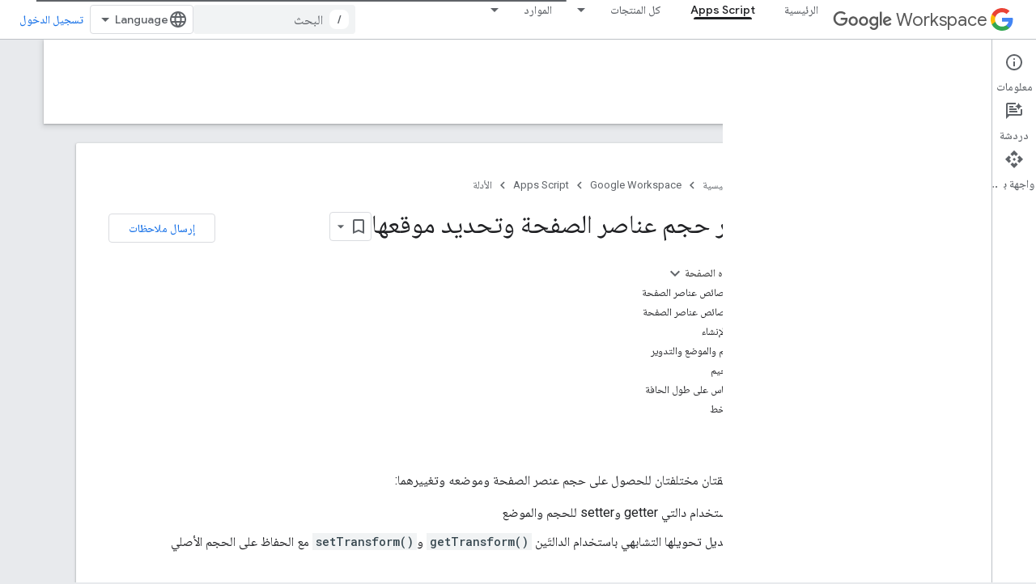

--- FILE ---
content_type: text/html; charset=utf-8
request_url: https://developers-dot-devsite-v2-prod.appspot.com/apps-script/guides/slides/moving-elements?hl=ar
body_size: 32340
content:









<!doctype html>
<html 
      lang="ar-x-mtfrom-en"
      dir="rtl">
  <head>
    <meta name="google-signin-client-id" content="721724668570-nbkv1cfusk7kk4eni4pjvepaus73b13t.apps.googleusercontent.com"><meta name="google-signin-scope"
          content="profile email https://www.googleapis.com/auth/developerprofiles https://www.googleapis.com/auth/developerprofiles.award https://www.googleapis.com/auth/devprofiles.full_control.firstparty"><meta property="og:site_name" content="Google for Developers">
    <meta property="og:type" content="website"><meta name="robots" content="noindex"><meta name="theme-color" content="#fff"><meta charset="utf-8">
    <meta content="IE=Edge" http-equiv="X-UA-Compatible">
    <meta name="viewport" content="width=device-width, initial-scale=1">
    

    <link rel="manifest" href="/_pwa/developers/manifest.json"
          crossorigin="use-credentials">
    <link rel="preconnect" href="//www.gstatic.com" crossorigin>
    <link rel="preconnect" href="//fonts.gstatic.com" crossorigin>
    <link rel="preconnect" href="//fonts.googleapis.com" crossorigin>
    <link rel="preconnect" href="//apis.google.com" crossorigin>
    <link rel="preconnect" href="//www.google-analytics.com" crossorigin><link rel="stylesheet" href="//fonts.googleapis.com/css?family=Google+Sans:400,500|Roboto:400,400italic,500,500italic,700,700italic|Roboto+Mono:400,500,700&display=swap">
      <link rel="stylesheet"
            href="//fonts.googleapis.com/css2?family=Material+Icons&family=Material+Symbols+Outlined&display=block"><link rel="stylesheet" href="//fonts.googleapis.com/earlyaccess/notonaskharabic.css"><link rel="stylesheet" href="https://www.gstatic.com/devrel-devsite/prod/v3df8aae39978de8281d519c083a1ff09816fe422ab8f1bf9f8e360a62fb9949d/developers/css/app.css">
      <link rel="shortcut icon" href="https://www.gstatic.com/devrel-devsite/prod/v3df8aae39978de8281d519c083a1ff09816fe422ab8f1bf9f8e360a62fb9949d/developers/images/favicon-new.png">
    <link rel="apple-touch-icon" href="https://www.gstatic.com/devrel-devsite/prod/v3df8aae39978de8281d519c083a1ff09816fe422ab8f1bf9f8e360a62fb9949d/developers/images/touchicon-180-new.png"><link rel="canonical" href="https://developers.google.com/apps-script/guides/slides/moving-elements?hl=ar">
      <link rel="dns-prefetch" href="//developers-dot-devsite-v2-prod.appspot.com"><link rel="search" type="application/opensearchdescription+xml"
            title="Google for Developers" href="https://developers-dot-devsite-v2-prod.appspot.com/s/opensearch.xml?hl=ar">
      <link rel="alternate" hreflang="en"
          href="https://developers.google.com/apps-script/guides/slides/moving-elements" /><link rel="alternate" hreflang="x-default" href="https://developers.google.com/apps-script/guides/slides/moving-elements" /><link rel="alternate" hreflang="ar"
          href="https://developers.google.com/apps-script/guides/slides/moving-elements?hl=ar" /><link rel="alternate" hreflang="bn"
          href="https://developers.google.com/apps-script/guides/slides/moving-elements?hl=bn" /><link rel="alternate" hreflang="zh-Hans"
          href="https://developers.google.com/apps-script/guides/slides/moving-elements?hl=zh-cn" /><link rel="alternate" hreflang="zh-Hant"
          href="https://developers.google.com/apps-script/guides/slides/moving-elements?hl=zh-tw" /><link rel="alternate" hreflang="fa"
          href="https://developers.google.com/apps-script/guides/slides/moving-elements?hl=fa" /><link rel="alternate" hreflang="fr"
          href="https://developers.google.com/apps-script/guides/slides/moving-elements?hl=fr" /><link rel="alternate" hreflang="de"
          href="https://developers.google.com/apps-script/guides/slides/moving-elements?hl=de" /><link rel="alternate" hreflang="he"
          href="https://developers.google.com/apps-script/guides/slides/moving-elements?hl=he" /><link rel="alternate" hreflang="hi"
          href="https://developers.google.com/apps-script/guides/slides/moving-elements?hl=hi" /><link rel="alternate" hreflang="id"
          href="https://developers.google.com/apps-script/guides/slides/moving-elements?hl=id" /><link rel="alternate" hreflang="it"
          href="https://developers.google.com/apps-script/guides/slides/moving-elements?hl=it" /><link rel="alternate" hreflang="ja"
          href="https://developers.google.com/apps-script/guides/slides/moving-elements?hl=ja" /><link rel="alternate" hreflang="ko"
          href="https://developers.google.com/apps-script/guides/slides/moving-elements?hl=ko" /><link rel="alternate" hreflang="pl"
          href="https://developers.google.com/apps-script/guides/slides/moving-elements?hl=pl" /><link rel="alternate" hreflang="pt-BR"
          href="https://developers.google.com/apps-script/guides/slides/moving-elements?hl=pt-br" /><link rel="alternate" hreflang="ru"
          href="https://developers.google.com/apps-script/guides/slides/moving-elements?hl=ru" /><link rel="alternate" hreflang="es-419"
          href="https://developers.google.com/apps-script/guides/slides/moving-elements?hl=es-419" /><link rel="alternate" hreflang="th"
          href="https://developers.google.com/apps-script/guides/slides/moving-elements?hl=th" /><link rel="alternate" hreflang="tr"
          href="https://developers.google.com/apps-script/guides/slides/moving-elements?hl=tr" /><link rel="alternate" hreflang="vi"
          href="https://developers.google.com/apps-script/guides/slides/moving-elements?hl=vi" /><title>تغيير حجم عناصر الصفحة وتحديد موقعها &nbsp;|&nbsp; Apps Script &nbsp;|&nbsp; Google for Developers</title>

<meta property="og:title" content="تغيير حجم عناصر الصفحة وتحديد موقعها &nbsp;|&nbsp; Apps Script &nbsp;|&nbsp; Google for Developers"><meta name="description" content="تعرَّف على كيفية التحكّم آليًا في حجم عناصر الصفحة وموضعها في &#34;العروض التقديمية من Google&#34; باستخدام دوال getter/setter وعمليات التحويل الأفيني.">
  <meta property="og:description" content="تعرَّف على كيفية التحكّم آليًا في حجم عناصر الصفحة وموضعها في &#34;العروض التقديمية من Google&#34; باستخدام دوال getter/setter وعمليات التحويل الأفيني."><meta property="og:url" content="https://developers.google.com/apps-script/guides/slides/moving-elements?hl=ar"><meta property="og:image" content="https://www.gstatic.com/devrel-devsite/prod/v3df8aae39978de8281d519c083a1ff09816fe422ab8f1bf9f8e360a62fb9949d/developers/images/opengraph/white.png">
  <meta property="og:image:width" content="1200">
  <meta property="og:image:height" content="675"><meta property="og:locale" content="ar"><meta name="twitter:card" content="summary_large_image"><script type="application/ld+json">
  {
    "@context": "https://schema.org",
    "@type": "Article",
    
    "headline": "تغيير حجم عناصر الصفحة وتحديد موقعها"
  }
</script><script type="application/ld+json">
  {
    "@context": "https://schema.org",
    "@type": "BreadcrumbList",
    "itemListElement": [{
      "@type": "ListItem",
      "position": 1,
      "name": "Google Workspace",
      "item": "https://developers.google.com/workspace"
    },{
      "@type": "ListItem",
      "position": 2,
      "name": "Apps Script",
      "item": "https://developers.google.com/apps-script"
    },{
      "@type": "ListItem",
      "position": 3,
      "name": "تغيير حجم عناصر الصفحة وتحديد موقعها",
      "item": "https://developers.google.com/apps-script/guides/slides/moving-elements"
    }]
  }
  </script><link rel="alternate machine-translated-from" hreflang="en"
        href="https://developers-dot-devsite-v2-prod.appspot.com/apps-script/guides/slides/moving-elements?hl=en">
  

  

  

  


    
      <link rel="stylesheet" href="/extras.css"></head>
  <body class="color-scheme--light"
        template="page"
        theme="white"
        type="article"
        
        
        
        layout="docs"
        
        
        
        
        
          
            concierge='closed'
          
        
        display-toc
        pending>
  
    <devsite-progress type="indeterminate" id="app-progress"></devsite-progress>
  
  
    <a href="#main-content" class="skip-link button">
      
      التخطّي إلى المحتوى الرئيسي
    </a>
    <section class="devsite-wrapper">
      <devsite-cookie-notification-bar></devsite-cookie-notification-bar><devsite-header role="banner">
  
    





















<div class="devsite-header--inner" data-nosnippet>
  <div class="devsite-top-logo-row-wrapper-wrapper">
    <div class="devsite-top-logo-row-wrapper">
      <div class="devsite-top-logo-row">
        <button type="button" id="devsite-hamburger-menu"
          class="devsite-header-icon-button button-flat material-icons gc-analytics-event"
          data-category="Site-Wide Custom Events"
          data-label="Navigation menu button"
          visually-hidden
          aria-label="فتح القائمة">
        </button>
        
<div class="devsite-product-name-wrapper">

  
    
  
  <a href="https://developers-dot-devsite-v2-prod.appspot.com/workspace?hl=ar">
    
  <div class="devsite-product-logo-container"
       
       
       
    size="medium"
  >
  
    <picture>
      
      <img class="devsite-product-logo"
           alt="Google Workspace"
           src="https://fonts.gstatic.com/s/i/productlogos/googleg/v6/16px.svg"
           srcset=" https://fonts.gstatic.com/s/i/productlogos/googleg/v6/16px.svg"
           sizes="64px"
           loading="lazy"
           >
    </picture>
  
  </div>
  
  </a>
  

  



  
  
  <span class="devsite-product-name">
    <ul class="devsite-breadcrumb-list"
  >
  
  <li class="devsite-breadcrumb-item
             devsite-has-google-wordmark">
    
    
    
      
      
        
  <a href="https://developers-dot-devsite-v2-prod.appspot.com/workspace?hl=ar"
      
        class="devsite-breadcrumb-link gc-analytics-event"
      
        data-category="Site-Wide Custom Events"
      
        data-label="Upper Header"
      
        data-value="1"
      
        track-type="globalNav"
      
        track-name="breadcrumb"
      
        track-metadata-position="1"
      
        track-metadata-eventdetail="Google Workspace"
      
    >
    
          <svg class="devsite-google-wordmark"
       xmlns="http://www.w3.org/2000/svg"
       viewBox="0 0 148 48">
    <title>Google</title>
    <path class="devsite-google-wordmark-svg-path" d="M19.58,37.65c-9.87,0-18.17-8.04-18.17-17.91c0-9.87,8.3-17.91,18.17-17.91c5.46,0,9.35,2.14,12.27,4.94l-3.45,3.45c-2.1-1.97-4.93-3.49-8.82-3.49c-7.21,0-12.84,5.81-12.84,13.02c0,7.21,5.64,13.02,12.84,13.02c4.67,0,7.34-1.88,9.04-3.58c1.4-1.4,2.32-3.41,2.66-6.16H19.58v-4.89h16.47c0.18,0.87,0.26,1.92,0.26,3.06c0,3.67-1.01,8.21-4.24,11.44C28.93,35.9,24.91,37.65,19.58,37.65z M61.78,26.12c0,6.64-5.1,11.53-11.36,11.53s-11.36-4.89-11.36-11.53c0-6.68,5.1-11.53,11.36-11.53S61.78,19.43,61.78,26.12z M56.8,26.12c0-4.15-2.96-6.99-6.39-6.99c-3.43,0-6.39,2.84-6.39,6.99c0,4.11,2.96,6.99,6.39,6.99C53.84,33.11,56.8,30.22,56.8,26.12z M87.25,26.12c0,6.64-5.1,11.53-11.36,11.53c-6.26,0-11.36-4.89-11.36-11.53c0-6.68,5.1-11.53,11.36-11.53C82.15,14.59,87.25,19.43,87.25,26.12zM82.28,26.12c0-4.15-2.96-6.99-6.39-6.99c-3.43,0-6.39,2.84-6.39,6.99c0,4.11,2.96,6.99,6.39,6.99C79.32,33.11,82.28,30.22,82.28,26.12z M112.09,15.29v20.7c0,8.52-5.02,12.01-10.96,12.01c-5.59,0-8.95-3.76-10.22-6.81l4.41-1.83c0.79,1.88,2.71,4.1,5.81,4.1c3.8,0,6.16-2.36,6.16-6.77v-1.66h-0.18c-1.14,1.4-3.32,2.62-6.07,2.62c-5.76,0-11.05-5.02-11.05-11.49c0-6.51,5.28-11.57,11.05-11.57c2.75,0,4.93,1.22,6.07,2.58h0.18v-1.88H112.09z M107.64,26.16c0-4.06-2.71-7.03-6.16-7.03c-3.49,0-6.42,2.97-6.42,7.03c0,4.02,2.93,6.94,6.42,6.94C104.93,33.11,107.64,30.18,107.64,26.16z M120.97,3.06v33.89h-5.07V3.06H120.97z M140.89,29.92l3.93,2.62c-1.27,1.88-4.32,5.11-9.61,5.11c-6.55,0-11.28-5.07-11.28-11.53c0-6.86,4.77-11.53,10.71-11.53c5.98,0,8.91,4.76,9.87,7.34l0.52,1.31l-15.42,6.38c1.18,2.31,3.01,3.49,5.59,3.49C137.79,33.11,139.58,31.84,140.89,29.92zM128.79,25.77l10.31-4.28c-0.57-1.44-2.27-2.45-4.28-2.45C132.24,19.04,128.66,21.31,128.79,25.77z"/>
  </svg>Workspace
        
  </a>
  
      
    
  </li>
  
</ul>
  </span>

</div>
        <div class="devsite-top-logo-row-middle">
          <div class="devsite-header-upper-tabs">
            
              
              
  <devsite-tabs class="upper-tabs">

    <nav class="devsite-tabs-wrapper" aria-label="علامات التبويب العلوية">
      
        
          <tab  >
            
    <a href="https://developers-dot-devsite-v2-prod.appspot.com/workspace?hl=ar"
    class="devsite-tabs-content gc-analytics-event "
      track-metadata-eventdetail="https://developers-dot-devsite-v2-prod.appspot.com/workspace?hl=ar"
    
       track-type="nav"
       track-metadata-position="nav - الرئيسية"
       track-metadata-module="primary nav"
       
       
         
           data-category="Site-Wide Custom Events"
         
           data-label="Tab: الرئيسية"
         
           track-name="الرئيسية"
         
       >
    الرئيسية
  
    </a>
    
  
          </tab>
        
      
        
          <tab  class="devsite-active">
            
    <a href="https://developers-dot-devsite-v2-prod.appspot.com/apps-script?hl=ar"
    class="devsite-tabs-content gc-analytics-event "
      track-metadata-eventdetail="https://developers-dot-devsite-v2-prod.appspot.com/apps-script?hl=ar"
    
       track-type="nav"
       track-metadata-position="nav - apps script"
       track-metadata-module="primary nav"
       aria-label="Apps Script, selected" 
       
         
           data-category="Site-Wide Custom Events"
         
           data-label="Tab: Apps Script"
         
           track-name="apps script"
         
       >
    Apps Script
  
    </a>
    
  
          </tab>
        
      
        
          <tab class="devsite-dropdown
    
    
    
    ">
  
    <a href="https://developers-dot-devsite-v2-prod.appspot.com/workspace/products-menu?hl=ar"
    class="devsite-tabs-content gc-analytics-event "
      track-metadata-eventdetail="https://developers-dot-devsite-v2-prod.appspot.com/workspace/products-menu?hl=ar"
    
       track-type="nav"
       track-metadata-position="nav - كل المنتجات"
       track-metadata-module="primary nav"
       
       
         
           data-category="Site-Wide Custom Events"
         
           data-label="Tab: كل المنتجات"
         
           track-name="كل المنتجات"
         
       >
    كل المنتجات
  
    </a>
    
      <button
         aria-haspopup="menu"
         aria-expanded="false"
         aria-label="القائمة المنسدلة لما يلي: كل المنتجات"
         track-type="nav"
         track-metadata-eventdetail="https://developers-dot-devsite-v2-prod.appspot.com/workspace/products-menu?hl=ar"
         track-metadata-position="nav - كل المنتجات"
         track-metadata-module="primary nav"
         
          
            data-category="Site-Wide Custom Events"
          
            data-label="Tab: كل المنتجات"
          
            track-name="كل المنتجات"
          
        
         class="devsite-tabs-dropdown-toggle devsite-icon devsite-icon-arrow-drop-down"></button>
    
  
  <div class="devsite-tabs-dropdown" role="menu" aria-label="submenu" hidden>
    
    <div class="devsite-tabs-dropdown-content">
      
        <div class="devsite-tabs-dropdown-column
                    ">
          
            <ul class="devsite-tabs-dropdown-section
                       ">
              
                <li class="devsite-nav-title" role="heading" tooltip>تطبيقات Google Workspace</li>
              
              
              
                <li class="devsite-nav-item">
                  <a href="https://developers-dot-devsite-v2-prod.appspot.com/workspace/admin?hl=ar"
                    
                     track-type="nav"
                     track-metadata-eventdetail="https://developers-dot-devsite-v2-prod.appspot.com/workspace/admin?hl=ar"
                     track-metadata-position="nav - كل المنتجات"
                     track-metadata-module="tertiary nav"
                     
                       track-metadata-module_headline="تطبيقات google workspace"
                     
                     tooltip
                  
                    
                     data-category="Workspace top menu navigation"
                    
                     data-label="Tab menu: All products - Admin console"
                    
                  >
                    
                    <div class="devsite-nav-item-title">
                      وحدة تحكم المشرف
                    </div>
                    
                  </a>
                </li>
              
                <li class="devsite-nav-item">
                  <a href="https://developers-dot-devsite-v2-prod.appspot.com/workspace/cloud-search?hl=ar"
                    
                     track-type="nav"
                     track-metadata-eventdetail="https://developers-dot-devsite-v2-prod.appspot.com/workspace/cloud-search?hl=ar"
                     track-metadata-position="nav - كل المنتجات"
                     track-metadata-module="tertiary nav"
                     
                       track-metadata-module_headline="تطبيقات google workspace"
                     
                     tooltip
                  
                    
                     data-category="Workspace top menu navigation"
                    
                     data-label="Tab menu: All products - Cloud Search"
                    
                  >
                    
                    <div class="devsite-nav-item-title">
                      Cloud Search
                    </div>
                    
                  </a>
                </li>
              
                <li class="devsite-nav-item">
                  <a href="https://developers-dot-devsite-v2-prod.appspot.com/workspace/gmail?hl=ar"
                    
                     track-type="nav"
                     track-metadata-eventdetail="https://developers-dot-devsite-v2-prod.appspot.com/workspace/gmail?hl=ar"
                     track-metadata-position="nav - كل المنتجات"
                     track-metadata-module="tertiary nav"
                     
                       track-metadata-module_headline="تطبيقات google workspace"
                     
                     tooltip
                  
                    
                     data-label="Tab menu: All products - Gmail"
                    
                     data-category="Workspace top menu navigation"
                    
                  >
                    
                    <div class="devsite-nav-item-title">
                      Gmail
                    </div>
                    
                  </a>
                </li>
              
                <li class="devsite-nav-item">
                  <a href="https://developers-dot-devsite-v2-prod.appspot.com/workspace/calendar?hl=ar"
                    
                     track-type="nav"
                     track-metadata-eventdetail="https://developers-dot-devsite-v2-prod.appspot.com/workspace/calendar?hl=ar"
                     track-metadata-position="nav - كل المنتجات"
                     track-metadata-module="tertiary nav"
                     
                       track-metadata-module_headline="تطبيقات google workspace"
                     
                     tooltip
                  
                    
                     data-label="Tab menu: All products - Google Calendar"
                    
                     data-category="Workspace top menu navigation"
                    
                  >
                    
                    <div class="devsite-nav-item-title">
                      Google Calendar
                    </div>
                    
                  </a>
                </li>
              
                <li class="devsite-nav-item">
                  <a href="https://developers-dot-devsite-v2-prod.appspot.com/workspace/chat?hl=ar"
                    
                     track-type="nav"
                     track-metadata-eventdetail="https://developers-dot-devsite-v2-prod.appspot.com/workspace/chat?hl=ar"
                     track-metadata-position="nav - كل المنتجات"
                     track-metadata-module="tertiary nav"
                     
                       track-metadata-module_headline="تطبيقات google workspace"
                     
                     tooltip
                  
                    
                     data-label="Tab menu: All products - Google Chat"
                    
                     data-category="Workspace top menu navigation"
                    
                  >
                    
                    <div class="devsite-nav-item-title">
                      Google Chat
                    </div>
                    
                  </a>
                </li>
              
                <li class="devsite-nav-item">
                  <a href="https://developers-dot-devsite-v2-prod.appspot.com/workspace/classroom?hl=ar"
                    
                     track-type="nav"
                     track-metadata-eventdetail="https://developers-dot-devsite-v2-prod.appspot.com/workspace/classroom?hl=ar"
                     track-metadata-position="nav - كل المنتجات"
                     track-metadata-module="tertiary nav"
                     
                       track-metadata-module_headline="تطبيقات google workspace"
                     
                     tooltip
                  
                    
                     data-label="Tab menu: All products - Google Classroom"
                    
                     data-category="Workspace top menu navigation"
                    
                  >
                    
                    <div class="devsite-nav-item-title">
                      Google Classroom
                    </div>
                    
                  </a>
                </li>
              
                <li class="devsite-nav-item">
                  <a href="https://developers-dot-devsite-v2-prod.appspot.com/workspace/docs?hl=ar"
                    
                     track-type="nav"
                     track-metadata-eventdetail="https://developers-dot-devsite-v2-prod.appspot.com/workspace/docs?hl=ar"
                     track-metadata-position="nav - كل المنتجات"
                     track-metadata-module="tertiary nav"
                     
                       track-metadata-module_headline="تطبيقات google workspace"
                     
                     tooltip
                  
                    
                     data-category="Workspace top menu navigation"
                    
                     data-label="Tab menu: All products - Google Docs"
                    
                  >
                    
                    <div class="devsite-nav-item-title">
                      Google Docs
                    </div>
                    
                  </a>
                </li>
              
                <li class="devsite-nav-item">
                  <a href="https://developers-dot-devsite-v2-prod.appspot.com/workspace/drive?hl=ar"
                    
                     track-type="nav"
                     track-metadata-eventdetail="https://developers-dot-devsite-v2-prod.appspot.com/workspace/drive?hl=ar"
                     track-metadata-position="nav - كل المنتجات"
                     track-metadata-module="tertiary nav"
                     
                       track-metadata-module_headline="تطبيقات google workspace"
                     
                     tooltip
                  
                    
                     data-label="Tab menu: All products - Google Drive"
                    
                     data-category="Workspace top menu navigation"
                    
                  >
                    
                    <div class="devsite-nav-item-title">
                      Google Drive
                    </div>
                    
                  </a>
                </li>
              
            </ul>
          
        </div>
      
        <div class="devsite-tabs-dropdown-column
                    ">
          
            <ul class="devsite-tabs-dropdown-section
                       ">
              
                <li class="devsite-nav-title" role="heading" tooltip> </li>
              
              
              
                <li class="devsite-nav-item">
                  <a href="https://developers-dot-devsite-v2-prod.appspot.com/workspace/forms?hl=ar"
                    
                     track-type="nav"
                     track-metadata-eventdetail="https://developers-dot-devsite-v2-prod.appspot.com/workspace/forms?hl=ar"
                     track-metadata-position="nav - كل المنتجات"
                     track-metadata-module="tertiary nav"
                     
                       track-metadata-module_headline=" "
                     
                     tooltip
                  
                    
                     data-label="Tab menu: All products - Google Forms"
                    
                     data-category="Workspace top menu navigation"
                    
                  >
                    
                    <div class="devsite-nav-item-title">
                      Google Forms
                    </div>
                    
                  </a>
                </li>
              
                <li class="devsite-nav-item">
                  <a href="https://developers-dot-devsite-v2-prod.appspot.com/workspace/keep?hl=ar"
                    
                     track-type="nav"
                     track-metadata-eventdetail="https://developers-dot-devsite-v2-prod.appspot.com/workspace/keep?hl=ar"
                     track-metadata-position="nav - كل المنتجات"
                     track-metadata-module="tertiary nav"
                     
                       track-metadata-module_headline=" "
                     
                     tooltip
                  
                    
                     data-category="Workspace top menu navigation"
                    
                     data-label="Tab menu: All products - Google Keep"
                    
                  >
                    
                    <div class="devsite-nav-item-title">
                      Google Keep
                    </div>
                    
                  </a>
                </li>
              
                <li class="devsite-nav-item">
                  <a href="https://developers-dot-devsite-v2-prod.appspot.com/workspace/meet?hl=ar"
                    
                     track-type="nav"
                     track-metadata-eventdetail="https://developers-dot-devsite-v2-prod.appspot.com/workspace/meet?hl=ar"
                     track-metadata-position="nav - كل المنتجات"
                     track-metadata-module="tertiary nav"
                     
                       track-metadata-module_headline=" "
                     
                     tooltip
                  
                    
                     data-label="Tab menu: All products - Google Meet"
                    
                     data-category="Workspace top menu navigation"
                    
                  >
                    
                    <div class="devsite-nav-item-title">
                      Google Meet
                    </div>
                    
                  </a>
                </li>
              
                <li class="devsite-nav-item">
                  <a href="https://developers-dot-devsite-v2-prod.appspot.com/workspace/sheets?hl=ar"
                    
                     track-type="nav"
                     track-metadata-eventdetail="https://developers-dot-devsite-v2-prod.appspot.com/workspace/sheets?hl=ar"
                     track-metadata-position="nav - كل المنتجات"
                     track-metadata-module="tertiary nav"
                     
                       track-metadata-module_headline=" "
                     
                     tooltip
                  
                    
                     data-category="Workspace top menu navigation"
                    
                     data-label="Tab menu: All products - Google Sheets"
                    
                  >
                    
                    <div class="devsite-nav-item-title">
                      Google Sheets
                    </div>
                    
                  </a>
                </li>
              
                <li class="devsite-nav-item">
                  <a href="https://developers-dot-devsite-v2-prod.appspot.com/workspace/sites?hl=ar"
                    
                     track-type="nav"
                     track-metadata-eventdetail="https://developers-dot-devsite-v2-prod.appspot.com/workspace/sites?hl=ar"
                     track-metadata-position="nav - كل المنتجات"
                     track-metadata-module="tertiary nav"
                     
                       track-metadata-module_headline=" "
                     
                     tooltip
                  
                    
                     data-label="Tab menu: All products - Google Sites"
                    
                     data-category="Workspace top menu navigation"
                    
                  >
                    
                    <div class="devsite-nav-item-title">
                      Google Sites
                    </div>
                    
                  </a>
                </li>
              
                <li class="devsite-nav-item">
                  <a href="https://developers-dot-devsite-v2-prod.appspot.com/workspace/slides?hl=ar"
                    
                     track-type="nav"
                     track-metadata-eventdetail="https://developers-dot-devsite-v2-prod.appspot.com/workspace/slides?hl=ar"
                     track-metadata-position="nav - كل المنتجات"
                     track-metadata-module="tertiary nav"
                     
                       track-metadata-module_headline=" "
                     
                     tooltip
                  
                    
                     data-label="Tab menu: All products - Google Slides"
                    
                     data-category="Workspace top menu navigation"
                    
                  >
                    
                    <div class="devsite-nav-item-title">
                      Google Slides
                    </div>
                    
                  </a>
                </li>
              
                <li class="devsite-nav-item">
                  <a href="https://developers-dot-devsite-v2-prod.appspot.com/workspace/tasks?hl=ar"
                    
                     track-type="nav"
                     track-metadata-eventdetail="https://developers-dot-devsite-v2-prod.appspot.com/workspace/tasks?hl=ar"
                     track-metadata-position="nav - كل المنتجات"
                     track-metadata-module="tertiary nav"
                     
                       track-metadata-module_headline=" "
                     
                     tooltip
                  
                    
                     data-label="Tab menu: All products - Google Tasks"
                    
                     data-category="Workspace top menu navigation"
                    
                  >
                    
                    <div class="devsite-nav-item-title">
                      مهام Google
                    </div>
                    
                  </a>
                </li>
              
                <li class="devsite-nav-item">
                  <a href="https://developers-dot-devsite-v2-prod.appspot.com/workspace/vault?hl=ar"
                    
                     track-type="nav"
                     track-metadata-eventdetail="https://developers-dot-devsite-v2-prod.appspot.com/workspace/vault?hl=ar"
                     track-metadata-position="nav - كل المنتجات"
                     track-metadata-module="tertiary nav"
                     
                       track-metadata-module_headline=" "
                     
                     tooltip
                  
                    
                     data-label="Tab menu: All products - Google Vault"
                    
                     data-category="Workspace top menu navigation"
                    
                  >
                    
                    <div class="devsite-nav-item-title">
                      Google Vault
                    </div>
                    
                  </a>
                </li>
              
            </ul>
          
        </div>
      
        <div class="devsite-tabs-dropdown-column
                    ">
          
            <ul class="devsite-tabs-dropdown-section
                       ">
              
                <li class="devsite-nav-title" role="heading" tooltip>توسيع التجربة وبرمجة المشاركة ومشاركتها</li>
              
              
              
                <li class="devsite-nav-item">
                  <a href="https://developers-dot-devsite-v2-prod.appspot.com/workspace/add-ons?hl=ar"
                    
                     track-type="nav"
                     track-metadata-eventdetail="https://developers-dot-devsite-v2-prod.appspot.com/workspace/add-ons?hl=ar"
                     track-metadata-position="nav - كل المنتجات"
                     track-metadata-module="tertiary nav"
                     
                       track-metadata-module_headline="توسيع التجربة وبرمجة المشاركة ومشاركتها"
                     
                     tooltip
                  
                    
                     data-label="Tab menu: All products - Add-ons"
                    
                     data-category="Workspace top menu navigation"
                    
                  >
                    
                    <div class="devsite-nav-item-title">
                      الشبكات الإضافية
                    </div>
                    
                  </a>
                </li>
              
                <li class="devsite-nav-item">
                  <a href="https://developers-dot-devsite-v2-prod.appspot.com/apps-script?hl=ar"
                    
                     track-type="nav"
                     track-metadata-eventdetail="https://developers-dot-devsite-v2-prod.appspot.com/apps-script?hl=ar"
                     track-metadata-position="nav - كل المنتجات"
                     track-metadata-module="tertiary nav"
                     
                       track-metadata-module_headline="توسيع التجربة وبرمجة المشاركة ومشاركتها"
                     
                     tooltip
                  
                    
                     data-label="Tab menu: All products - Apps Script"
                    
                     data-category="Workspace top menu navigation"
                    
                  >
                    
                    <div class="devsite-nav-item-title">
                      Apps Script
                    </div>
                    
                  </a>
                </li>
              
                <li class="devsite-nav-item">
                  <a href="https://developers-dot-devsite-v2-prod.appspot.com/workspace/add-ons/chat?hl=ar"
                    
                     track-type="nav"
                     track-metadata-eventdetail="https://developers-dot-devsite-v2-prod.appspot.com/workspace/add-ons/chat?hl=ar"
                     track-metadata-position="nav - كل المنتجات"
                     track-metadata-module="tertiary nav"
                     
                       track-metadata-module_headline="توسيع التجربة وبرمجة المشاركة ومشاركتها"
                     
                     tooltip
                  
                    
                     data-label="Tab menu: All products - Chat apps"
                    
                     data-category="Workspace top menu navigation"
                    
                  >
                    
                    <div class="devsite-nav-item-title">
                      تطبيقات Chat
                    </div>
                    
                  </a>
                </li>
              
                <li class="devsite-nav-item">
                  <a href="https://developers-dot-devsite-v2-prod.appspot.com/workspace/drive/api/guides/about-apps?hl=ar"
                    
                     track-type="nav"
                     track-metadata-eventdetail="https://developers-dot-devsite-v2-prod.appspot.com/workspace/drive/api/guides/about-apps?hl=ar"
                     track-metadata-position="nav - كل المنتجات"
                     track-metadata-module="tertiary nav"
                     
                       track-metadata-module_headline="توسيع التجربة وبرمجة المشاركة ومشاركتها"
                     
                     tooltip
                  
                    
                     data-label="Tab menu: All products - Drive apps"
                    
                     data-category="Workspace top menu navigation"
                    
                  >
                    
                    <div class="devsite-nav-item-title">
                      تطبيقات Drive
                    </div>
                    
                  </a>
                </li>
              
                <li class="devsite-nav-item">
                  <a href="https://developers-dot-devsite-v2-prod.appspot.com/workspace/marketplace?hl=ar"
                    
                     track-type="nav"
                     track-metadata-eventdetail="https://developers-dot-devsite-v2-prod.appspot.com/workspace/marketplace?hl=ar"
                     track-metadata-position="nav - كل المنتجات"
                     track-metadata-module="tertiary nav"
                     
                       track-metadata-module_headline="توسيع التجربة وبرمجة المشاركة ومشاركتها"
                     
                     tooltip
                  
                    
                     data-category="Workspace top menu navigation"
                    
                     data-label="Tab menu: All products - Marketplace"
                    
                  >
                    
                    <div class="devsite-nav-item-title">
                      السوق
                    </div>
                    
                  </a>
                </li>
              
            </ul>
          
        </div>
      
    </div>
  </div>
</tab>
        
      
        
          <tab class="devsite-dropdown
    
    
    
    ">
  
    <a href="https://developers-dot-devsite-v2-prod.appspot.com/workspace/resources-menu?hl=ar"
    class="devsite-tabs-content gc-analytics-event "
      track-metadata-eventdetail="https://developers-dot-devsite-v2-prod.appspot.com/workspace/resources-menu?hl=ar"
    
       track-type="nav"
       track-metadata-position="nav - الموارد"
       track-metadata-module="primary nav"
       
       
         
           data-category="Site-Wide Custom Events"
         
           data-label="Tab: الموارد"
         
           track-name="الموارد"
         
       >
    الموارد
  
    </a>
    
      <button
         aria-haspopup="menu"
         aria-expanded="false"
         aria-label="القائمة المنسدلة لما يلي: الموارد"
         track-type="nav"
         track-metadata-eventdetail="https://developers-dot-devsite-v2-prod.appspot.com/workspace/resources-menu?hl=ar"
         track-metadata-position="nav - الموارد"
         track-metadata-module="primary nav"
         
          
            data-category="Site-Wide Custom Events"
          
            data-label="Tab: الموارد"
          
            track-name="الموارد"
          
        
         class="devsite-tabs-dropdown-toggle devsite-icon devsite-icon-arrow-drop-down"></button>
    
  
  <div class="devsite-tabs-dropdown" role="menu" aria-label="submenu" hidden>
    
    <div class="devsite-tabs-dropdown-content">
      
        <div class="devsite-tabs-dropdown-column
                    ">
          
            <ul class="devsite-tabs-dropdown-section
                       ">
              
                <li class="devsite-nav-title" role="heading" tooltip>الأدوات</li>
              
              
              
                <li class="devsite-nav-item">
                  <a href="https://admin.google.com/?hl=ar"
                    
                     track-type="nav"
                     track-metadata-eventdetail="https://admin.google.com/?hl=ar"
                     track-metadata-position="nav - الموارد"
                     track-metadata-module="tertiary nav"
                     
                       track-metadata-module_headline="الأدوات"
                     
                     tooltip
                  
                    
                     target="admin-console"
                    
                     data-label="Tab menu: Resources - Admin console"
                    
                     data-category="Workspace top menu navigation"
                    
                  >
                    
                    <div class="devsite-nav-item-title">
                      وحدة تحكم المشرف
                    </div>
                    
                  </a>
                </li>
              
                <li class="devsite-nav-item">
                  <a href="https://script.google.com/?hl=ar"
                    
                     track-type="nav"
                     track-metadata-eventdetail="https://script.google.com/?hl=ar"
                     track-metadata-position="nav - الموارد"
                     track-metadata-module="tertiary nav"
                     
                       track-metadata-module_headline="الأدوات"
                     
                     tooltip
                  
                    
                     data-label="Tab menu: Resources - Apps Script dashboard"
                    
                     target="_blank"
                    
                     data-category="Workspace top menu navigation"
                    
                  >
                    
                    <div class="devsite-nav-item-title">
                      لوحة بيانات برمجة التطبيقات
                    </div>
                    
                  </a>
                </li>
              
                <li class="devsite-nav-item">
                  <a href="https://console.cloud.google.com/workspace-api?hl=ar"
                    
                     track-type="nav"
                     track-metadata-eventdetail="https://console.cloud.google.com/workspace-api?hl=ar"
                     track-metadata-position="nav - الموارد"
                     track-metadata-module="tertiary nav"
                     
                       track-metadata-module_headline="الأدوات"
                     
                     tooltip
                  
                    
                     data-category="Workspace top menu navigation"
                    
                     target="console"
                    
                     data-label="Tab menu: Resources - Google Cloud console"
                    
                  >
                    
                    <div class="devsite-nav-item-title">
                      وحدة التحكّم في Google Cloud
                    </div>
                    
                  </a>
                </li>
              
                <li class="devsite-nav-item">
                  <a href="https://developers-dot-devsite-v2-prod.appspot.com/workspace/explore?hl=ar"
                    
                     track-type="nav"
                     track-metadata-eventdetail="https://developers-dot-devsite-v2-prod.appspot.com/workspace/explore?hl=ar"
                     track-metadata-position="nav - الموارد"
                     track-metadata-module="tertiary nav"
                     
                       track-metadata-module_headline="الأدوات"
                     
                     tooltip
                  
                    
                     data-label="Tab menu: Resources - APIs Explorer"
                    
                     data-category="Workspace top menu navigation"
                    
                  >
                    
                    <div class="devsite-nav-item-title">
                      مستكشف واجهات برمجة التطبيقات
                    </div>
                    
                  </a>
                </li>
              
                <li class="devsite-nav-item">
                  <a href="https://addons.gsuite.google.com/uikit/builder?hl=ar"
                    
                     track-type="nav"
                     track-metadata-eventdetail="https://addons.gsuite.google.com/uikit/builder?hl=ar"
                     track-metadata-position="nav - الموارد"
                     track-metadata-module="tertiary nav"
                     
                       track-metadata-module_headline="الأدوات"
                     
                     tooltip
                  
                    
                     data-category="Workspace top menu navigation"
                    
                     target="_blank"
                    
                     data-label="Tab menu: Resources - Card Builder"
                    
                  >
                    
                    <div class="devsite-nav-item-title">
                      أداة إنشاء البطاقات
                    </div>
                    
                  </a>
                </li>
              
            </ul>
          
        </div>
      
        <div class="devsite-tabs-dropdown-column
                    ">
          
            <ul class="devsite-tabs-dropdown-section
                       ">
              
                <li class="devsite-nav-title" role="heading" tooltip>التدريب والدعم</li>
              
              
              
                <li class="devsite-nav-item">
                  <a href="https://developers-dot-devsite-v2-prod.appspot.com/workspace/guides/get-started?hl=ar"
                    
                     track-type="nav"
                     track-metadata-eventdetail="https://developers-dot-devsite-v2-prod.appspot.com/workspace/guides/get-started?hl=ar"
                     track-metadata-position="nav - الموارد"
                     track-metadata-module="tertiary nav"
                     
                       track-metadata-module_headline="التدريب والدعم"
                     
                     tooltip
                  
                    
                     data-category="Workspace top menu navigation"
                    
                     data-label="Tab menu: Resources - How to get started"
                    
                  >
                    
                    <div class="devsite-nav-item-title">
                      طريقة بدء الاستخدام
                    </div>
                    
                  </a>
                </li>
              
                <li class="devsite-nav-item">
                  <a href="https://codelabs.developers.google.com/?product=googleworkspace&amp;hl=ar"
                    
                     track-type="nav"
                     track-metadata-eventdetail="https://codelabs.developers.google.com/?product=googleworkspace&amp;hl=ar"
                     track-metadata-position="nav - الموارد"
                     track-metadata-module="tertiary nav"
                     
                       track-metadata-module_headline="التدريب والدعم"
                     
                     tooltip
                  
                    
                     data-label="Tab menu: Resources - Codelabs"
                    
                     data-category="Workspace top menu navigation"
                    
                     target="_blank"
                    
                  >
                    
                    <div class="devsite-nav-item-title">
                      Codelabs
                    </div>
                    
                  </a>
                </li>
              
                <li class="devsite-nav-item">
                  <a href="https://developers-dot-devsite-v2-prod.appspot.com/workspace/support?hl=ar"
                    
                     track-type="nav"
                     track-metadata-eventdetail="https://developers-dot-devsite-v2-prod.appspot.com/workspace/support?hl=ar"
                     track-metadata-position="nav - الموارد"
                     track-metadata-module="tertiary nav"
                     
                       track-metadata-module_headline="التدريب والدعم"
                     
                     tooltip
                  
                    
                     data-label="Tab menu: Resources - Developer support"
                    
                     data-category="Workspace top menu navigation"
                    
                  >
                    
                    <div class="devsite-nav-item-title">
                      دعم مطوّر البرامج
                    </div>
                    
                  </a>
                </li>
              
            </ul>
          
        </div>
      
        <div class="devsite-tabs-dropdown-column
                    ">
          
            <ul class="devsite-tabs-dropdown-section
                       ">
              
                <li class="devsite-nav-title" role="heading" tooltip>آخر المعلومات</li>
              
              
              
                <li class="devsite-nav-item">
                  <a href="https://developers-dot-devsite-v2-prod.appspot.com/workspace/release-notes?hl=ar"
                    
                     track-type="nav"
                     track-metadata-eventdetail="https://developers-dot-devsite-v2-prod.appspot.com/workspace/release-notes?hl=ar"
                     track-metadata-position="nav - الموارد"
                     track-metadata-module="tertiary nav"
                     
                       track-metadata-module_headline="آخر المعلومات"
                     
                     tooltip
                  
                    
                     data-label="Tab menu: Updates - Release notes"
                    
                     data-category="Workspace top menu navigation"
                    
                  >
                    
                    <div class="devsite-nav-item-title">
                      ملاحظات حول الإصدار
                    </div>
                    
                  </a>
                </li>
              
                <li class="devsite-nav-item">
                  <a href="https://developers-dot-devsite-v2-prod.appspot.com/workspace/preview?hl=ar"
                    
                     track-type="nav"
                     track-metadata-eventdetail="https://developers-dot-devsite-v2-prod.appspot.com/workspace/preview?hl=ar"
                     track-metadata-position="nav - الموارد"
                     track-metadata-module="tertiary nav"
                     
                       track-metadata-module_headline="آخر المعلومات"
                     
                     tooltip
                  
                    
                     data-label="Tab menu: Updates - Developer previews"
                    
                     data-category="Workspace top menu navigation"
                    
                  >
                    
                    <div class="devsite-nav-item-title">
                      معاينة المطوّر
                    </div>
                    
                  </a>
                </li>
              
                <li class="devsite-nav-item">
                  <a href="https://www.youtube.com/@googleworkspacedevs?hl=ar"
                    
                     track-type="nav"
                     track-metadata-eventdetail="https://www.youtube.com/@googleworkspacedevs?hl=ar"
                     track-metadata-position="nav - الموارد"
                     track-metadata-module="tertiary nav"
                     
                       track-metadata-module_headline="آخر المعلومات"
                     
                     tooltip
                  
                    
                     target="_blank"
                    
                     data-category="Workspace top menu navigation"
                    
                     data-label="Tab menu: Updates - YouTube"
                    
                  >
                    
                    <div class="devsite-nav-item-title">
                      YouTube
                    </div>
                    
                  </a>
                </li>
              
                <li class="devsite-nav-item">
                  <a href="https://developers-dot-devsite-v2-prod.appspot.com/workspace/newsletters?hl=ar"
                    
                     track-type="nav"
                     track-metadata-eventdetail="https://developers-dot-devsite-v2-prod.appspot.com/workspace/newsletters?hl=ar"
                     track-metadata-position="nav - الموارد"
                     track-metadata-module="tertiary nav"
                     
                       track-metadata-module_headline="آخر المعلومات"
                     
                     tooltip
                  
                    
                     data-category="Workspace top menu navigation"
                    
                     data-label="Tab menu: Updates - Newsletter"
                    
                  >
                    
                    <div class="devsite-nav-item-title">
                      نشرة إخبارية
                    </div>
                    
                  </a>
                </li>
              
                <li class="devsite-nav-item">
                  <a href="https://twitter.com/workspacedevs"
                    
                     track-type="nav"
                     track-metadata-eventdetail="https://twitter.com/workspacedevs"
                     track-metadata-position="nav - الموارد"
                     track-metadata-module="tertiary nav"
                     
                       track-metadata-module_headline="آخر المعلومات"
                     
                     tooltip
                  
                    
                     data-category="Workspace top menu navigation"
                    
                     data-label="Tab menu: Updates - X (Twitter)"
                    
                     target="_blank"
                    
                  >
                    
                    <div class="devsite-nav-item-title">
                      ‫X ‏(Twitter سابقًا)
                    </div>
                    
                  </a>
                </li>
              
                <li class="devsite-nav-item">
                  <a href="https://developers.googleblog.com/search/?query=Google+Workspace"
                    
                     track-type="nav"
                     track-metadata-eventdetail="https://developers.googleblog.com/search/?query=Google+Workspace"
                     track-metadata-position="nav - الموارد"
                     track-metadata-module="tertiary nav"
                     
                       track-metadata-module_headline="آخر المعلومات"
                     
                     tooltip
                  
                    
                     target="_blank"
                    
                     data-category="Workspace top menu navigation"
                    
                     data-label="Tab menu: Updates - Blog"
                    
                  >
                    
                    <div class="devsite-nav-item-title">
                      المدونة
                    </div>
                    
                  </a>
                </li>
              
            </ul>
          
        </div>
      
    </div>
  </div>
</tab>
        
      
    </nav>

  </devsite-tabs>

            
           </div>
          
<devsite-search
    enable-signin
    enable-search
    enable-suggestions
      enable-query-completion
    
    enable-search-summaries
    project-name="Apps Script"
    tenant-name="Google for Developers"
    project-scope="/apps-script"
    url-scoped="https://developers-dot-devsite-v2-prod.appspot.com/s/results/apps-script?hl=ar"
    
    
    
    >
  <form class="devsite-search-form" action="https://developers-dot-devsite-v2-prod.appspot.com/s/results?hl=ar" method="GET">
    <div class="devsite-search-container">
      <button type="button"
              search-open
              class="devsite-search-button devsite-header-icon-button button-flat material-icons"
              
              aria-label="فتح مربّع البحث"></button>
      <div class="devsite-searchbox">
        <input
          aria-activedescendant=""
          aria-autocomplete="list"
          
          aria-label="البحث"
          aria-expanded="false"
          aria-haspopup="listbox"
          autocomplete="off"
          class="devsite-search-field devsite-search-query"
          name="q"
          
          placeholder="البحث"
          role="combobox"
          type="text"
          value=""
          >
          <div class="devsite-search-image material-icons" aria-hidden="true">
            
              <svg class="devsite-search-ai-image" width="24" height="24" viewBox="0 0 24 24" fill="none" xmlns="http://www.w3.org/2000/svg">
                  <g clip-path="url(#clip0_6641_386)">
                    <path d="M19.6 21L13.3 14.7C12.8 15.1 12.225 15.4167 11.575 15.65C10.925 15.8833 10.2333 16 9.5 16C7.68333 16 6.14167 15.375 4.875 14.125C3.625 12.8583 3 11.3167 3 9.5C3 7.68333 3.625 6.15 4.875 4.9C6.14167 3.63333 7.68333 3 9.5 3C10.0167 3 10.5167 3.05833 11 3.175C11.4833 3.275 11.9417 3.43333 12.375 3.65L10.825 5.2C10.6083 5.13333 10.3917 5.08333 10.175 5.05C9.95833 5.01667 9.73333 5 9.5 5C8.25 5 7.18333 5.44167 6.3 6.325C5.43333 7.19167 5 8.25 5 9.5C5 10.75 5.43333 11.8167 6.3 12.7C7.18333 13.5667 8.25 14 9.5 14C10.6667 14 11.6667 13.625 12.5 12.875C13.35 12.1083 13.8417 11.15 13.975 10H15.975C15.925 10.6333 15.7833 11.2333 15.55 11.8C15.3333 12.3667 15.05 12.8667 14.7 13.3L21 19.6L19.6 21ZM17.5 12C17.5 10.4667 16.9667 9.16667 15.9 8.1C14.8333 7.03333 13.5333 6.5 12 6.5C13.5333 6.5 14.8333 5.96667 15.9 4.9C16.9667 3.83333 17.5 2.53333 17.5 0.999999C17.5 2.53333 18.0333 3.83333 19.1 4.9C20.1667 5.96667 21.4667 6.5 23 6.5C21.4667 6.5 20.1667 7.03333 19.1 8.1C18.0333 9.16667 17.5 10.4667 17.5 12Z" fill="#5F6368"/>
                  </g>
                <defs>
                <clipPath id="clip0_6641_386">
                <rect width="24" height="24" fill="white"/>
                </clipPath>
                </defs>
              </svg>
            
          </div>
          <div class="devsite-search-shortcut-icon-container" aria-hidden="true">
            <kbd class="devsite-search-shortcut-icon">/</kbd>
          </div>
      </div>
    </div>
  </form>
  <button type="button"
          search-close
          class="devsite-search-button devsite-header-icon-button button-flat material-icons"
          
          aria-label="إغلاق مربّع البحث"></button>
</devsite-search>

        </div>

        

          

          

          

          
<devsite-language-selector>
  <ul role="presentation">
    
    
    <li role="presentation">
      <a role="menuitem" lang="en"
        >English</a>
    </li>
    
    <li role="presentation">
      <a role="menuitem" lang="de"
        >Deutsch</a>
    </li>
    
    <li role="presentation">
      <a role="menuitem" lang="es"
        >Español</a>
    </li>
    
    <li role="presentation">
      <a role="menuitem" lang="es_419"
        >Español – América Latina</a>
    </li>
    
    <li role="presentation">
      <a role="menuitem" lang="fr"
        >Français</a>
    </li>
    
    <li role="presentation">
      <a role="menuitem" lang="id"
        >Indonesia</a>
    </li>
    
    <li role="presentation">
      <a role="menuitem" lang="it"
        >Italiano</a>
    </li>
    
    <li role="presentation">
      <a role="menuitem" lang="pl"
        >Polski</a>
    </li>
    
    <li role="presentation">
      <a role="menuitem" lang="pt_br"
        >Português – Brasil</a>
    </li>
    
    <li role="presentation">
      <a role="menuitem" lang="vi"
        >Tiếng Việt</a>
    </li>
    
    <li role="presentation">
      <a role="menuitem" lang="tr"
        >Türkçe</a>
    </li>
    
    <li role="presentation">
      <a role="menuitem" lang="ru"
        >Русский</a>
    </li>
    
    <li role="presentation">
      <a role="menuitem" lang="he"
        >עברית</a>
    </li>
    
    <li role="presentation">
      <a role="menuitem" lang="ar"
        >العربيّة</a>
    </li>
    
    <li role="presentation">
      <a role="menuitem" lang="fa"
        >فارسی</a>
    </li>
    
    <li role="presentation">
      <a role="menuitem" lang="hi"
        >हिंदी</a>
    </li>
    
    <li role="presentation">
      <a role="menuitem" lang="bn"
        >বাংলা</a>
    </li>
    
    <li role="presentation">
      <a role="menuitem" lang="th"
        >ภาษาไทย</a>
    </li>
    
    <li role="presentation">
      <a role="menuitem" lang="zh_cn"
        >中文 – 简体</a>
    </li>
    
    <li role="presentation">
      <a role="menuitem" lang="zh_tw"
        >中文 – 繁體</a>
    </li>
    
    <li role="presentation">
      <a role="menuitem" lang="ja"
        >日本語</a>
    </li>
    
    <li role="presentation">
      <a role="menuitem" lang="ko"
        >한국어</a>
    </li>
    
  </ul>
</devsite-language-selector>


          

        

        
          <devsite-user 
                        
                        
                          enable-profiles
                        
                        
                          fp-auth
                        
                        id="devsite-user">
            
              
              <span class="button devsite-top-button" aria-hidden="true" visually-hidden>تسجيل الدخول</span>
            
          </devsite-user>
        
        
        
      </div>
    </div>
  </div>



  <div class="devsite-collapsible-section
    ">
    <div class="devsite-header-background">
      
        
          <div class="devsite-product-id-row"
           >
            <div class="devsite-product-description-row">
              
                
                <div class="devsite-product-id">
                  
                  
                  
                    <ul class="devsite-breadcrumb-list"
  >
  
  <li class="devsite-breadcrumb-item
             ">
    
    
    
      
        
  <a href="https://developers-dot-devsite-v2-prod.appspot.com/apps-script?hl=ar"
      
        class="devsite-breadcrumb-link gc-analytics-event"
      
        data-category="Site-Wide Custom Events"
      
        data-label="Lower Header"
      
        data-value="1"
      
        track-type="globalNav"
      
        track-name="breadcrumb"
      
        track-metadata-position="1"
      
        track-metadata-eventdetail="Google Apps Script"
      
    >
    
          Apps Script
        
  </a>
  
      
    
  </li>
  
</ul>
                </div>
                
              
              
            </div>
            
          </div>
          
        
      
      
        <div class="devsite-doc-set-nav-row">
          
          
            
            
  <devsite-tabs class="lower-tabs">

    <nav class="devsite-tabs-wrapper" aria-label="علامات التبويب السفلية">
      
        
          <tab  >
            
    <a href="https://developers-dot-devsite-v2-prod.appspot.com/apps-script?hl=ar"
    class="devsite-tabs-content gc-analytics-event "
      track-metadata-eventdetail="https://developers-dot-devsite-v2-prod.appspot.com/apps-script?hl=ar"
    
       track-type="nav"
       track-metadata-position="nav - نظرة عامة"
       track-metadata-module="primary nav"
       
       
         
           data-category="Site-Wide Custom Events"
         
           data-label="Tab: نظرة عامة"
         
           track-name="نظرة عامة"
         
       >
    نظرة عامة
  
    </a>
    
  
          </tab>
        
      
        
          <tab  class="devsite-active">
            
    <a href="https://developers-dot-devsite-v2-prod.appspot.com/apps-script/overview?hl=ar"
    class="devsite-tabs-content gc-analytics-event "
      track-metadata-eventdetail="https://developers-dot-devsite-v2-prod.appspot.com/apps-script/overview?hl=ar"
    
       track-type="nav"
       track-metadata-position="nav - الأدلة"
       track-metadata-module="primary nav"
       aria-label="الأدلة, selected" 
       
         
           data-category="Site-Wide Custom Events"
         
           data-label="Tab: الأدلة"
         
           track-name="الأدلة"
         
       >
    الأدلة
  
    </a>
    
  
          </tab>
        
      
        
          <tab  >
            
    <a href="https://developers-dot-devsite-v2-prod.appspot.com/apps-script/reference?hl=ar"
    class="devsite-tabs-content gc-analytics-event "
      track-metadata-eventdetail="https://developers-dot-devsite-v2-prod.appspot.com/apps-script/reference?hl=ar"
    
       track-type="nav"
       track-metadata-position="nav - المرجع"
       track-metadata-module="primary nav"
       
       
         
           data-category="Site-Wide Custom Events"
         
           data-label="Tab: المرجع"
         
           track-name="المرجع"
         
       >
    المرجع
  
    </a>
    
  
          </tab>
        
      
        
          <tab  >
            
    <a href="https://developers-dot-devsite-v2-prod.appspot.com/apps-script/samples?hl=ar"
    class="devsite-tabs-content gc-analytics-event "
      track-metadata-eventdetail="https://developers-dot-devsite-v2-prod.appspot.com/apps-script/samples?hl=ar"
    
       track-type="nav"
       track-metadata-position="nav - نماذج"
       track-metadata-module="primary nav"
       
       
         
           data-category="Site-Wide Custom Events"
         
           data-label="Tab: نماذج"
         
           track-name="نماذج"
         
       >
    نماذج
  
    </a>
    
  
          </tab>
        
      
        
          <tab  >
            
    <a href="https://developers-dot-devsite-v2-prod.appspot.com/apps-script/support?hl=ar"
    class="devsite-tabs-content gc-analytics-event "
      track-metadata-eventdetail="https://developers-dot-devsite-v2-prod.appspot.com/apps-script/support?hl=ar"
    
       track-type="nav"
       track-metadata-position="nav - الدعم"
       track-metadata-module="primary nav"
       
       
         
           data-category="Site-Wide Custom Events"
         
           data-label="Tab: الدعم"
         
           track-name="الدعم"
         
       >
    الدعم
  
    </a>
    
  
          </tab>
        
      
    </nav>

  </devsite-tabs>

          
          
        </div>
      
    </div>
  </div>

</div>



  

  
</devsite-header>
      <devsite-book-nav scrollbars >
        
          





















<div class="devsite-book-nav-filter"
     >
  <span class="filter-list-icon material-icons" aria-hidden="true"></span>
  <input type="text"
         placeholder="فلتر"
         
         aria-label="إدخال نص لفلترة النتائج"
         role="searchbox">
  
  <span class="filter-clear-button hidden"
        data-title="محو الفلتر"
        aria-label="محو الفلتر"
        role="button"
        tabindex="0"></span>
</div>

<nav class="devsite-book-nav devsite-nav nocontent"
     aria-label="القائمة الجانبية">
  <div class="devsite-mobile-header">
    <button type="button"
            id="devsite-close-nav"
            class="devsite-header-icon-button button-flat material-icons gc-analytics-event"
            data-category="Site-Wide Custom Events"
            data-label="Close navigation"
            aria-label="إغلاق قائمة التنقل">
    </button>
    <div class="devsite-product-name-wrapper">

  
    
  
  <a href="https://developers-dot-devsite-v2-prod.appspot.com/workspace?hl=ar">
    
  <div class="devsite-product-logo-container"
       
       
       
    size="medium"
  >
  
    <picture>
      
      <img class="devsite-product-logo"
           alt="Google Workspace"
           src="https://fonts.gstatic.com/s/i/productlogos/googleg/v6/16px.svg"
           srcset=" https://fonts.gstatic.com/s/i/productlogos/googleg/v6/16px.svg"
           sizes="64px"
           loading="lazy"
           >
    </picture>
  
  </div>
  
  </a>
  

  


  
      <span class="devsite-product-name">
        
        
        <ul class="devsite-breadcrumb-list"
  >
  
  <li class="devsite-breadcrumb-item
             devsite-has-google-wordmark">
    
    
    
      
      
        
  <a href="https://developers-dot-devsite-v2-prod.appspot.com/workspace?hl=ar"
      
        class="devsite-breadcrumb-link gc-analytics-event"
      
        data-category="Site-Wide Custom Events"
      
        data-label="Upper Header"
      
        data-value="1"
      
        track-type="globalNav"
      
        track-name="breadcrumb"
      
        track-metadata-position="1"
      
        track-metadata-eventdetail="Google Workspace"
      
    >
    
          <svg class="devsite-google-wordmark"
       xmlns="http://www.w3.org/2000/svg"
       viewBox="0 0 148 48">
    <title>Google</title>
    <path class="devsite-google-wordmark-svg-path" d="M19.58,37.65c-9.87,0-18.17-8.04-18.17-17.91c0-9.87,8.3-17.91,18.17-17.91c5.46,0,9.35,2.14,12.27,4.94l-3.45,3.45c-2.1-1.97-4.93-3.49-8.82-3.49c-7.21,0-12.84,5.81-12.84,13.02c0,7.21,5.64,13.02,12.84,13.02c4.67,0,7.34-1.88,9.04-3.58c1.4-1.4,2.32-3.41,2.66-6.16H19.58v-4.89h16.47c0.18,0.87,0.26,1.92,0.26,3.06c0,3.67-1.01,8.21-4.24,11.44C28.93,35.9,24.91,37.65,19.58,37.65z M61.78,26.12c0,6.64-5.1,11.53-11.36,11.53s-11.36-4.89-11.36-11.53c0-6.68,5.1-11.53,11.36-11.53S61.78,19.43,61.78,26.12z M56.8,26.12c0-4.15-2.96-6.99-6.39-6.99c-3.43,0-6.39,2.84-6.39,6.99c0,4.11,2.96,6.99,6.39,6.99C53.84,33.11,56.8,30.22,56.8,26.12z M87.25,26.12c0,6.64-5.1,11.53-11.36,11.53c-6.26,0-11.36-4.89-11.36-11.53c0-6.68,5.1-11.53,11.36-11.53C82.15,14.59,87.25,19.43,87.25,26.12zM82.28,26.12c0-4.15-2.96-6.99-6.39-6.99c-3.43,0-6.39,2.84-6.39,6.99c0,4.11,2.96,6.99,6.39,6.99C79.32,33.11,82.28,30.22,82.28,26.12z M112.09,15.29v20.7c0,8.52-5.02,12.01-10.96,12.01c-5.59,0-8.95-3.76-10.22-6.81l4.41-1.83c0.79,1.88,2.71,4.1,5.81,4.1c3.8,0,6.16-2.36,6.16-6.77v-1.66h-0.18c-1.14,1.4-3.32,2.62-6.07,2.62c-5.76,0-11.05-5.02-11.05-11.49c0-6.51,5.28-11.57,11.05-11.57c2.75,0,4.93,1.22,6.07,2.58h0.18v-1.88H112.09z M107.64,26.16c0-4.06-2.71-7.03-6.16-7.03c-3.49,0-6.42,2.97-6.42,7.03c0,4.02,2.93,6.94,6.42,6.94C104.93,33.11,107.64,30.18,107.64,26.16z M120.97,3.06v33.89h-5.07V3.06H120.97z M140.89,29.92l3.93,2.62c-1.27,1.88-4.32,5.11-9.61,5.11c-6.55,0-11.28-5.07-11.28-11.53c0-6.86,4.77-11.53,10.71-11.53c5.98,0,8.91,4.76,9.87,7.34l0.52,1.31l-15.42,6.38c1.18,2.31,3.01,3.49,5.59,3.49C137.79,33.11,139.58,31.84,140.89,29.92zM128.79,25.77l10.31-4.28c-0.57-1.44-2.27-2.45-4.28-2.45C132.24,19.04,128.66,21.31,128.79,25.77z"/>
  </svg>Workspace
        
  </a>
  
      
    
  </li>
  
</ul>
      </span>
    

</div>
  </div>

  <div class="devsite-book-nav-wrapper">
    <div class="devsite-mobile-nav-top">
      
        <ul class="devsite-nav-list">
          
            <li class="devsite-nav-item">
              
  
  <a href="/workspace"
    
       class="devsite-nav-title gc-analytics-event
              
              "
    

    
      
        data-category="Site-Wide Custom Events"
      
        data-label="Tab: الرئيسية"
      
        track-name="الرئيسية"
      
    
     data-category="Site-Wide Custom Events"
     data-label="Responsive Tab: الرئيسية"
     track-type="globalNav"
     track-metadata-eventDetail="globalMenu"
     track-metadata-position="nav">
  
    <span class="devsite-nav-text" tooltip >
      الرئيسية
   </span>
    
  
  </a>
  

  
              
            </li>
          
            <li class="devsite-nav-item">
              
  
  <a href="/apps-script"
    
       class="devsite-nav-title gc-analytics-event
              
              devsite-nav-active"
    

    
      
        data-category="Site-Wide Custom Events"
      
        data-label="Tab: Apps Script"
      
        track-name="apps script"
      
    
     data-category="Site-Wide Custom Events"
     data-label="Responsive Tab: Apps Script"
     track-type="globalNav"
     track-metadata-eventDetail="globalMenu"
     track-metadata-position="nav">
  
    <span class="devsite-nav-text" tooltip >
      Apps Script
   </span>
    
  
  </a>
  

  
              
                <ul class="devsite-nav-responsive-tabs">
                  
                    
                    
                    
                    <li class="devsite-nav-item">
                      
  
  <a href="/apps-script"
    
       class="devsite-nav-title gc-analytics-event
              
              "
    

    
      
        data-category="Site-Wide Custom Events"
      
        data-label="Tab: نظرة عامة"
      
        track-name="نظرة عامة"
      
    
     data-category="Site-Wide Custom Events"
     data-label="Responsive Tab: نظرة عامة"
     track-type="globalNav"
     track-metadata-eventDetail="globalMenu"
     track-metadata-position="nav">
  
    <span class="devsite-nav-text" tooltip >
      نظرة عامة
   </span>
    
  
  </a>
  

  
                    </li>
                  
                    
                    
                    
                    <li class="devsite-nav-item">
                      
  
  <a href="/apps-script/overview"
    
       class="devsite-nav-title gc-analytics-event
              
              devsite-nav-active"
    

    
      
        data-category="Site-Wide Custom Events"
      
        data-label="Tab: الأدلة"
      
        track-name="الأدلة"
      
    
     data-category="Site-Wide Custom Events"
     data-label="Responsive Tab: الأدلة"
     track-type="globalNav"
     track-metadata-eventDetail="globalMenu"
     track-metadata-position="nav">
  
    <span class="devsite-nav-text" tooltip menu="_book">
      الأدلة
   </span>
    
  
  </a>
  

  
                    </li>
                  
                    
                    
                    
                    <li class="devsite-nav-item">
                      
  
  <a href="/apps-script/reference"
    
       class="devsite-nav-title gc-analytics-event
              
              "
    

    
      
        data-category="Site-Wide Custom Events"
      
        data-label="Tab: المرجع"
      
        track-name="المرجع"
      
    
     data-category="Site-Wide Custom Events"
     data-label="Responsive Tab: المرجع"
     track-type="globalNav"
     track-metadata-eventDetail="globalMenu"
     track-metadata-position="nav">
  
    <span class="devsite-nav-text" tooltip >
      المرجع
   </span>
    
  
  </a>
  

  
                    </li>
                  
                    
                    
                    
                    <li class="devsite-nav-item">
                      
  
  <a href="/apps-script/samples"
    
       class="devsite-nav-title gc-analytics-event
              
              "
    

    
      
        data-category="Site-Wide Custom Events"
      
        data-label="Tab: نماذج"
      
        track-name="نماذج"
      
    
     data-category="Site-Wide Custom Events"
     data-label="Responsive Tab: نماذج"
     track-type="globalNav"
     track-metadata-eventDetail="globalMenu"
     track-metadata-position="nav">
  
    <span class="devsite-nav-text" tooltip >
      نماذج
   </span>
    
  
  </a>
  

  
                    </li>
                  
                    
                    
                    
                    <li class="devsite-nav-item">
                      
  
  <a href="/apps-script/support"
    
       class="devsite-nav-title gc-analytics-event
              
              "
    

    
      
        data-category="Site-Wide Custom Events"
      
        data-label="Tab: الدعم"
      
        track-name="الدعم"
      
    
     data-category="Site-Wide Custom Events"
     data-label="Responsive Tab: الدعم"
     track-type="globalNav"
     track-metadata-eventDetail="globalMenu"
     track-metadata-position="nav">
  
    <span class="devsite-nav-text" tooltip >
      الدعم
   </span>
    
  
  </a>
  

  
                    </li>
                  
                </ul>
              
            </li>
          
            <li class="devsite-nav-item">
              
  
  <a href="/workspace/products-menu"
    
       class="devsite-nav-title gc-analytics-event
              
              "
    

    
      
        data-category="Site-Wide Custom Events"
      
        data-label="Tab: كل المنتجات"
      
        track-name="كل المنتجات"
      
    
     data-category="Site-Wide Custom Events"
     data-label="Responsive Tab: كل المنتجات"
     track-type="globalNav"
     track-metadata-eventDetail="globalMenu"
     track-metadata-position="nav">
  
    <span class="devsite-nav-text" tooltip >
      كل المنتجات
   </span>
    
  
  </a>
  

  
    <ul class="devsite-nav-responsive-tabs devsite-nav-has-menu
               ">
      
<li class="devsite-nav-item">

  
  <span
    
       class="devsite-nav-title"
       tooltip
    
    
      
        data-category="Site-Wide Custom Events"
      
        data-label="Tab: كل المنتجات"
      
        track-name="كل المنتجات"
      
    >
  
    <span class="devsite-nav-text" tooltip menu="كل المنتجات">
      المزيد
   </span>
    
    <span class="devsite-nav-icon material-icons" data-icon="forward"
          menu="كل المنتجات">
    </span>
    
  
  </span>
  

</li>

    </ul>
  
              
            </li>
          
            <li class="devsite-nav-item">
              
  
  <a href="/workspace/resources-menu"
    
       class="devsite-nav-title gc-analytics-event
              
              "
    

    
      
        data-category="Site-Wide Custom Events"
      
        data-label="Tab: الموارد"
      
        track-name="الموارد"
      
    
     data-category="Site-Wide Custom Events"
     data-label="Responsive Tab: الموارد"
     track-type="globalNav"
     track-metadata-eventDetail="globalMenu"
     track-metadata-position="nav">
  
    <span class="devsite-nav-text" tooltip >
      الموارد
   </span>
    
  
  </a>
  

  
    <ul class="devsite-nav-responsive-tabs devsite-nav-has-menu
               ">
      
<li class="devsite-nav-item">

  
  <span
    
       class="devsite-nav-title"
       tooltip
    
    
      
        data-category="Site-Wide Custom Events"
      
        data-label="Tab: الموارد"
      
        track-name="الموارد"
      
    >
  
    <span class="devsite-nav-text" tooltip menu="الموارد">
      المزيد
   </span>
    
    <span class="devsite-nav-icon material-icons" data-icon="forward"
          menu="الموارد">
    </span>
    
  
  </span>
  

</li>

    </ul>
  
              
            </li>
          
          
          
        </ul>
      
    </div>
    
      <div class="devsite-mobile-nav-bottom">
        
          
          <ul class="devsite-nav-list" menu="_book">
            <li class="devsite-nav-item"><a href="/apps-script/overview"
        class="devsite-nav-title gc-analytics-event"
        data-category="Site-Wide Custom Events"
        data-label="Book nav link, pathname: /apps-script/overview"
        track-type="bookNav"
        track-name="click"
        track-metadata-eventdetail="/apps-script/overview"
      ><span class="devsite-nav-text" tooltip>نظرة عامة</span></a></li>

  <li class="devsite-nav-item"><a href="/apps-script/guides/dashboard"
        class="devsite-nav-title gc-analytics-event"
        data-category="Site-Wide Custom Events"
        data-label="Book nav link, pathname: /apps-script/guides/dashboard"
        track-type="bookNav"
        track-name="click"
        track-metadata-eventdetail="/apps-script/guides/dashboard"
      ><span class="devsite-nav-text" tooltip>لوحة بيانات برمجة التطبيقات</span></a></li>

  <li class="devsite-nav-item
           devsite-nav-expandable
           devsite-nav-accordion"><div class="devsite-expandable-nav">
      <a class="devsite-nav-toggle" aria-hidden="true"></a><div class="devsite-nav-title devsite-nav-title-no-path" tabindex="0" role="button">
        <span class="devsite-nav-text" tooltip>استكشاف بيئة التطوير</span>
      </div><ul class="devsite-nav-section"><li class="devsite-nav-item"><a href="/apps-script/guides/projects"
        class="devsite-nav-title gc-analytics-event"
        data-category="Site-Wide Custom Events"
        data-label="Book nav link, pathname: /apps-script/guides/projects"
        track-type="bookNav"
        track-name="click"
        track-metadata-eventdetail="/apps-script/guides/projects"
      ><span class="devsite-nav-text" tooltip>مشاريع النصوص البرمجية</span></a></li><li class="devsite-nav-item"><a href="/apps-script/concepts/manifests"
        class="devsite-nav-title gc-analytics-event"
        data-category="Site-Wide Custom Events"
        data-label="Book nav link, pathname: /apps-script/concepts/manifests"
        track-type="bookNav"
        track-name="click"
        track-metadata-eventdetail="/apps-script/concepts/manifests"
      ><span class="devsite-nav-text" tooltip>ملفات البيانات</span></a></li><li class="devsite-nav-item"><a href="/apps-script/concepts/scopes"
        class="devsite-nav-title gc-analytics-event"
        data-category="Site-Wide Custom Events"
        data-label="Book nav link, pathname: /apps-script/concepts/scopes"
        track-type="bookNav"
        track-name="click"
        track-metadata-eventdetail="/apps-script/concepts/scopes"
      ><span class="devsite-nav-text" tooltip>المناظير</span></a></li><li class="devsite-nav-item"><a href="/apps-script/concepts/deployments"
        class="devsite-nav-title gc-analytics-event"
        data-category="Site-Wide Custom Events"
        data-label="Book nav link, pathname: /apps-script/concepts/deployments"
        track-type="bookNav"
        track-name="click"
        track-metadata-eventdetail="/apps-script/concepts/deployments"
      ><span class="devsite-nav-text" tooltip>عمليات النشر</span></a></li><li class="devsite-nav-item"><a href="/apps-script/guides/cloud-platform-projects"
        class="devsite-nav-title gc-analytics-event"
        data-category="Site-Wide Custom Events"
        data-label="Book nav link, pathname: /apps-script/guides/cloud-platform-projects"
        track-type="bookNav"
        track-name="click"
        track-metadata-eventdetail="/apps-script/guides/cloud-platform-projects"
      ><span class="devsite-nav-text" tooltip>مشاريع Google Cloud</span></a></li><li class="devsite-nav-item"><a href="/apps-script/guides/logging"
        class="devsite-nav-title gc-analytics-event"
        data-category="Site-Wide Custom Events"
        data-label="Book nav link, pathname: /apps-script/guides/logging"
        track-type="bookNav"
        track-name="click"
        track-metadata-eventdetail="/apps-script/guides/logging"
      ><span class="devsite-nav-text" tooltip>التسجيل</span></a></li><li class="devsite-nav-item"><a href="/apps-script/guides/client-verification"
        class="devsite-nav-title gc-analytics-event"
        data-category="Site-Wide Custom Events"
        data-label="Book nav link, pathname: /apps-script/guides/client-verification"
        track-type="bookNav"
        track-name="click"
        track-metadata-eventdetail="/apps-script/guides/client-verification"
      ><span class="devsite-nav-text" tooltip>التحقُّق من عميل OAuth</span></a></li><li class="devsite-nav-item"><a href="/apps-script/guides/libraries"
        class="devsite-nav-title gc-analytics-event"
        data-category="Site-Wide Custom Events"
        data-label="Book nav link, pathname: /apps-script/guides/libraries"
        track-type="bookNav"
        track-name="click"
        track-metadata-eventdetail="/apps-script/guides/libraries"
      ><span class="devsite-nav-text" tooltip>المكتبات</span></a></li><li class="devsite-nav-item"><a href="/apps-script/guides/versions"
        class="devsite-nav-title gc-analytics-event"
        data-category="Site-Wide Custom Events"
        data-label="Book nav link, pathname: /apps-script/guides/versions"
        track-type="bookNav"
        track-name="click"
        track-metadata-eventdetail="/apps-script/guides/versions"
      ><span class="devsite-nav-text" tooltip>الإصدارات</span></a></li><li class="devsite-nav-item"><a href="/apps-script/guides/collaborating"
        class="devsite-nav-title gc-analytics-event"
        data-category="Site-Wide Custom Events"
        data-label="Book nav link, pathname: /apps-script/guides/collaborating"
        track-type="bookNav"
        track-name="click"
        track-metadata-eventdetail="/apps-script/guides/collaborating"
      ><span class="devsite-nav-text" tooltip>التعاون</span></a></li><li class="devsite-nav-item"><a href="/apps-script/guides/clasp"
        class="devsite-nav-title gc-analytics-event"
        data-category="Site-Wide Custom Events"
        data-label="Book nav link, pathname: /apps-script/guides/clasp"
        track-type="bookNav"
        track-name="click"
        track-metadata-eventdetail="/apps-script/guides/clasp"
      ><span class="devsite-nav-text" tooltip>واجهة سطر الأوامر</span></a></li></ul></div></li>

  <li class="devsite-nav-item
           devsite-nav-expandable
           devsite-nav-accordion"><div class="devsite-expandable-nav">
      <a class="devsite-nav-toggle" aria-hidden="true"></a><div class="devsite-nav-title devsite-nav-title-no-path" tabindex="0" role="button">
        <span class="devsite-nav-text" tooltip>أوقات تشغيل &#34;برمجة تطبيقات Google&#34;</span>
      </div><ul class="devsite-nav-section"><li class="devsite-nav-item"><a href="/apps-script/guides/v8-runtime"
        class="devsite-nav-title gc-analytics-event"
        data-category="Site-Wide Custom Events"
        data-label="Book nav link, pathname: /apps-script/guides/v8-runtime"
        track-type="bookNav"
        track-name="click"
        track-metadata-eventdetail="/apps-script/guides/v8-runtime"
      ><span class="devsite-nav-text" tooltip>نظرة عامة على وقت تشغيل V8</span></a></li><li class="devsite-nav-item"><a href="/apps-script/guides/v8-runtime/migration"
        class="devsite-nav-title gc-analytics-event"
        data-category="Site-Wide Custom Events"
        data-label="Book nav link, pathname: /apps-script/guides/v8-runtime/migration"
        track-type="bookNav"
        track-name="click"
        track-metadata-eventdetail="/apps-script/guides/v8-runtime/migration"
      ><span class="devsite-nav-text" tooltip>نقل البيانات إلى وقت تشغيل V8</span></a></li><li class="devsite-nav-item"><a href="/apps-script/guides/v8-runtime/bulk-migrate"
        class="devsite-nav-title gc-analytics-event"
        data-category="Site-Wide Custom Events"
        data-label="Book nav link, pathname: /apps-script/guides/v8-runtime/bulk-migrate"
        track-type="bookNav"
        track-name="click"
        track-metadata-eventdetail="/apps-script/guides/v8-runtime/bulk-migrate"
      ><span class="devsite-nav-text" tooltip>نقل النصوص البرمجية المتطابقة بشكل مجمّع</span></a></li></ul></div></li>

  <li class="devsite-nav-item
           devsite-nav-expandable
           devsite-nav-accordion"><div class="devsite-expandable-nav">
      <a class="devsite-nav-toggle" aria-hidden="true"></a><div class="devsite-nav-title devsite-nav-title-no-path" tabindex="0" role="button">
        <span class="devsite-nav-text" tooltip>خدمات Google وواجهات برمجة التطبيقات الخارجية</span>
      </div><ul class="devsite-nav-section"><li class="devsite-nav-item"><a href="/apps-script/guides/services"
        class="devsite-nav-title gc-analytics-event"
        data-category="Site-Wide Custom Events"
        data-label="Book nav link, pathname: /apps-script/guides/services"
        track-type="bookNav"
        track-name="click"
        track-metadata-eventdetail="/apps-script/guides/services"
      ><span class="devsite-nav-text" tooltip>خدمات Google المدمجة</span></a></li><li class="devsite-nav-item"><a href="/apps-script/guides/services/advanced"
        class="devsite-nav-title gc-analytics-event"
        data-category="Site-Wide Custom Events"
        data-label="Book nav link, pathname: /apps-script/guides/services/advanced"
        track-type="bookNav"
        track-name="click"
        track-metadata-eventdetail="/apps-script/guides/services/advanced"
      ><span class="devsite-nav-text" tooltip>خدمات Google المتقدمة</span></a></li><li class="devsite-nav-item"><a href="/apps-script/guides/services/authorization"
        class="devsite-nav-title gc-analytics-event"
        data-category="Site-Wide Custom Events"
        data-label="Book nav link, pathname: /apps-script/guides/services/authorization"
        track-type="bookNav"
        track-name="click"
        track-metadata-eventdetail="/apps-script/guides/services/authorization"
      ><span class="devsite-nav-text" tooltip>التفويض</span></a></li><li class="devsite-nav-item"><a href="/apps-script/guides/service-account"
        class="devsite-nav-title gc-analytics-event"
        data-category="Site-Wide Custom Events"
        data-label="Book nav link, pathname: /apps-script/guides/service-account"
        track-type="bookNav"
        track-name="click"
        track-metadata-eventdetail="/apps-script/guides/service-account"
      ><span class="devsite-nav-text" tooltip>المصادقة باستخدام حسابات الخدمة</span></a></li><li class="devsite-nav-item"><a href="/apps-script/guides/services/external"
        class="devsite-nav-title gc-analytics-event"
        data-category="Site-Wide Custom Events"
        data-label="Book nav link, pathname: /apps-script/guides/services/external"
        track-type="bookNav"
        track-name="click"
        track-metadata-eventdetail="/apps-script/guides/services/external"
      ><span class="devsite-nav-text" tooltip>واجهات برمجة التطبيقات الخارجية</span></a></li></ul></div></li>

  <li class="devsite-nav-item
           devsite-nav-expandable
           devsite-nav-accordion"><div class="devsite-expandable-nav">
      <a class="devsite-nav-toggle" aria-hidden="true"></a><div class="devsite-nav-title devsite-nav-title-no-path" tabindex="0" role="button">
        <span class="devsite-nav-text" tooltip>أنواع النصوص البرمجية</span>
      </div><ul class="devsite-nav-section"><li class="devsite-nav-item"><a href="/apps-script/guides/standalone"
        class="devsite-nav-title gc-analytics-event"
        data-category="Site-Wide Custom Events"
        data-label="Book nav link, pathname: /apps-script/guides/standalone"
        track-type="bookNav"
        track-name="click"
        track-metadata-eventdetail="/apps-script/guides/standalone"
      ><span class="devsite-nav-text" tooltip>مفردة</span></a></li><li class="devsite-nav-item"><a href="/apps-script/guides/bound"
        class="devsite-nav-title gc-analytics-event"
        data-category="Site-Wide Custom Events"
        data-label="Book nav link, pathname: /apps-script/guides/bound"
        track-type="bookNav"
        track-name="click"
        track-metadata-eventdetail="/apps-script/guides/bound"
      ><span class="devsite-nav-text" tooltip>الربط بمستندات Google Workspace</span></a></li></ul></div></li>

  <li class="devsite-nav-item
           devsite-nav-expandable
           devsite-nav-accordion"><div class="devsite-expandable-nav">
      <a class="devsite-nav-toggle" aria-hidden="true"></a><div class="devsite-nav-title devsite-nav-title-no-path" tabindex="0" role="button">
        <span class="devsite-nav-text" tooltip>توسيع Google Workspace</span>
      </div><ul class="devsite-nav-section"><li class="devsite-nav-item
           devsite-nav-expandable"><div class="devsite-expandable-nav">
      <a class="devsite-nav-toggle" aria-hidden="true"></a><div class="devsite-nav-title devsite-nav-title-no-path" tabindex="0" role="button">
        <span class="devsite-nav-text" tooltip>Google Docs</span>
      </div><ul class="devsite-nav-section"><li class="devsite-nav-item"><a href="/apps-script/guides/docs"
        class="devsite-nav-title gc-analytics-event"
        data-category="Site-Wide Custom Events"
        data-label="Book nav link, pathname: /apps-script/guides/docs"
        track-type="bookNav"
        track-name="click"
        track-metadata-eventdetail="/apps-script/guides/docs"
      ><span class="devsite-nav-text" tooltip>نظرة عامة</span></a></li><li class="devsite-nav-item"><a href="/apps-script/guides/docs/tabs"
        class="devsite-nav-title gc-analytics-event"
        data-category="Site-Wide Custom Events"
        data-label="Book nav link, pathname: /apps-script/guides/docs/tabs"
        track-type="bookNav"
        track-name="click"
        track-metadata-eventdetail="/apps-script/guides/docs/tabs"
      ><span class="devsite-nav-text" tooltip>التعامل مع علامات التبويب</span></a></li></ul></div></li><li class="devsite-nav-item
           devsite-nav-expandable"><div class="devsite-expandable-nav">
      <a class="devsite-nav-toggle" aria-hidden="true"></a><div class="devsite-nav-title devsite-nav-title-no-path" tabindex="0" role="button">
        <span class="devsite-nav-text" tooltip>Google Sheets</span>
      </div><ul class="devsite-nav-section"><li class="devsite-nav-item"><a href="/apps-script/guides/sheets"
        class="devsite-nav-title gc-analytics-event"
        data-category="Site-Wide Custom Events"
        data-label="Book nav link, pathname: /apps-script/guides/sheets"
        track-type="bookNav"
        track-name="click"
        track-metadata-eventdetail="/apps-script/guides/sheets"
      ><span class="devsite-nav-text" tooltip>نظرة عامة</span></a></li><li class="devsite-nav-item"><a href="/apps-script/guides/sheets/functions"
        class="devsite-nav-title gc-analytics-event"
        data-category="Site-Wide Custom Events"
        data-label="Book nav link, pathname: /apps-script/guides/sheets/functions"
        track-type="bookNav"
        track-name="click"
        track-metadata-eventdetail="/apps-script/guides/sheets/functions"
      ><span class="devsite-nav-text" tooltip>الدوال المخصصة</span></a></li><li class="devsite-nav-item"><a href="/apps-script/guides/sheets/macros"
        class="devsite-nav-title gc-analytics-event"
        data-category="Site-Wide Custom Events"
        data-label="Book nav link, pathname: /apps-script/guides/sheets/macros"
        track-type="bookNav"
        track-name="click"
        track-metadata-eventdetail="/apps-script/guides/sheets/macros"
      ><span class="devsite-nav-text" tooltip>وحدات ماكرو</span></a></li><li class="devsite-nav-item"><a href="/apps-script/guides/sheets/connected-sheets"
        class="devsite-nav-title gc-analytics-event"
        data-category="Site-Wide Custom Events"
        data-label="Book nav link, pathname: /apps-script/guides/sheets/connected-sheets"
        track-type="bookNav"
        track-name="click"
        track-metadata-eventdetail="/apps-script/guides/sheets/connected-sheets"
      ><span class="devsite-nav-text" tooltip>أوراق البيانات المرتبطة</span></a></li></ul></div></li><li class="devsite-nav-item
           devsite-nav-expandable"><div class="devsite-expandable-nav">
      <a class="devsite-nav-toggle" aria-hidden="true"></a><div class="devsite-nav-title devsite-nav-title-no-path" tabindex="0" role="button">
        <span class="devsite-nav-text" tooltip>Google Slides</span>
      </div><ul class="devsite-nav-section"><li class="devsite-nav-item"><a href="/apps-script/guides/slides"
        class="devsite-nav-title gc-analytics-event"
        data-category="Site-Wide Custom Events"
        data-label="Book nav link, pathname: /apps-script/guides/slides"
        track-type="bookNav"
        track-name="click"
        track-metadata-eventdetail="/apps-script/guides/slides"
      ><span class="devsite-nav-text" tooltip>نظرة عامة</span></a></li><li class="devsite-nav-item"><a href="/apps-script/guides/slides/presentations"
        class="devsite-nav-title gc-analytics-event"
        data-category="Site-Wide Custom Events"
        data-label="Book nav link, pathname: /apps-script/guides/slides/presentations"
        track-type="bookNav"
        track-name="click"
        track-metadata-eventdetail="/apps-script/guides/slides/presentations"
      ><span class="devsite-nav-text" tooltip>بنية عرض تقديمي</span></a></li><li class="devsite-nav-item"><a href="/apps-script/guides/slides/moving-elements"
        class="devsite-nav-title gc-analytics-event"
        data-category="Site-Wide Custom Events"
        data-label="Book nav link, pathname: /apps-script/guides/slides/moving-elements"
        track-type="bookNav"
        track-name="click"
        track-metadata-eventdetail="/apps-script/guides/slides/moving-elements"
      ><span class="devsite-nav-text" tooltip>تغيير حجم عناصر الصفحة وتحديد موقعها</span></a></li><li class="devsite-nav-item"><a href="/apps-script/guides/slides/selecting"
        class="devsite-nav-title gc-analytics-event"
        data-category="Site-Wide Custom Events"
        data-label="Book nav link, pathname: /apps-script/guides/slides/selecting"
        track-type="bookNav"
        track-name="click"
        track-metadata-eventdetail="/apps-script/guides/slides/selecting"
      ><span class="devsite-nav-text" tooltip>اختيار عناصر في عرض تقديمي</span></a></li><li class="devsite-nav-item"><a href="/apps-script/guides/slides/editing-styling"
        class="devsite-nav-title gc-analytics-event"
        data-category="Site-Wide Custom Events"
        data-label="Book nav link, pathname: /apps-script/guides/slides/editing-styling"
        track-type="bookNav"
        track-name="click"
        track-metadata-eventdetail="/apps-script/guides/slides/editing-styling"
      ><span class="devsite-nav-text" tooltip>تعديل النص وتصميمه</span></a></li><li class="devsite-nav-item"><a href="/apps-script/guides/slides/lifecycle"
        class="devsite-nav-title gc-analytics-event"
        data-category="Site-Wide Custom Events"
        data-label="Book nav link, pathname: /apps-script/guides/slides/lifecycle"
        track-type="bookNav"
        track-name="click"
        track-metadata-eventdetail="/apps-script/guides/slides/lifecycle"
      ><span class="devsite-nav-text" tooltip>دورة حياة التحديث</span></a></li></ul></div></li></ul></div></li>

  <li class="devsite-nav-item
           devsite-nav-expandable
           devsite-nav-accordion"><div class="devsite-expandable-nav">
      <a class="devsite-nav-toggle" aria-hidden="true"></a><div class="devsite-nav-title devsite-nav-title-no-path" tabindex="0" role="button">
        <span class="devsite-nav-text" tooltip>القوائم ومربّعات الحوار والأشرطة الجانبية</span>
      </div><ul class="devsite-nav-section"><li class="devsite-nav-item"><a href="/apps-script/guides/menus"
        class="devsite-nav-title gc-analytics-event"
        data-category="Site-Wide Custom Events"
        data-label="Book nav link, pathname: /apps-script/guides/menus"
        track-type="bookNav"
        track-name="click"
        track-metadata-eventdetail="/apps-script/guides/menus"
      ><span class="devsite-nav-text" tooltip>القوائم المخصّصة في Google Workspace</span></a></li><li class="devsite-nav-item"><a href="/apps-script/guides/dialogs"
        class="devsite-nav-title gc-analytics-event"
        data-category="Site-Wide Custom Events"
        data-label="Book nav link, pathname: /apps-script/guides/dialogs"
        track-type="bookNav"
        track-name="click"
        track-metadata-eventdetail="/apps-script/guides/dialogs"
      ><span class="devsite-nav-text" tooltip>مربعات الحوار والأشرطة الجانبية في Google Workspace</span></a></li></ul></div></li>

  <li class="devsite-nav-item
           devsite-nav-expandable
           devsite-nav-accordion"><div class="devsite-expandable-nav">
      <a class="devsite-nav-toggle" aria-hidden="true"></a><div class="devsite-nav-title devsite-nav-title-no-path" tabindex="0" role="button">
        <span class="devsite-nav-text" tooltip>واجهات المستخدم</span>
      </div><ul class="devsite-nav-section"><li class="devsite-nav-item"><a href="/apps-script/guides/html"
        class="devsite-nav-title gc-analytics-event"
        data-category="Site-Wide Custom Events"
        data-label="Book nav link, pathname: /apps-script/guides/html"
        track-type="bookNav"
        track-name="click"
        track-metadata-eventdetail="/apps-script/guides/html"
      ><span class="devsite-nav-text" tooltip>إنشاء HTML وعرضه</span></a></li><li class="devsite-nav-item"><a href="/apps-script/guides/html/communication"
        class="devsite-nav-title gc-analytics-event"
        data-category="Site-Wide Custom Events"
        data-label="Book nav link, pathname: /apps-script/guides/html/communication"
        track-type="bookNav"
        track-name="click"
        track-metadata-eventdetail="/apps-script/guides/html/communication"
      ><span class="devsite-nav-text" tooltip>التواصل من خادم إلى خادم</span></a></li><li class="devsite-nav-item"><a href="/apps-script/guides/html/templates"
        class="devsite-nav-title gc-analytics-event"
        data-category="Site-Wide Custom Events"
        data-label="Book nav link, pathname: /apps-script/guides/html/templates"
        track-type="bookNav"
        track-name="click"
        track-metadata-eventdetail="/apps-script/guides/html/templates"
      ><span class="devsite-nav-text" tooltip>نموذج HTML</span></a></li><li class="devsite-nav-item"><a href="/apps-script/guides/html/restrictions"
        class="devsite-nav-title gc-analytics-event"
        data-category="Site-Wide Custom Events"
        data-label="Book nav link, pathname: /apps-script/guides/html/restrictions"
        track-type="bookNav"
        track-name="click"
        track-metadata-eventdetail="/apps-script/guides/html/restrictions"
      ><span class="devsite-nav-text" tooltip>القيود</span></a></li><li class="devsite-nav-item"><a href="/apps-script/migration/iframe"
        class="devsite-nav-title gc-analytics-event"
        data-category="Site-Wide Custom Events"
        data-label="Book nav link, pathname: /apps-script/migration/iframe"
        track-type="bookNav"
        track-name="click"
        track-metadata-eventdetail="/apps-script/migration/iframe"
      ><span class="devsite-nav-text" tooltip>النقل إلى IFRAME</span></a></li><li class="devsite-nav-item"><a href="/apps-script/guides/web"
        class="devsite-nav-title gc-analytics-event"
        data-category="Site-Wide Custom Events"
        data-label="Book nav link, pathname: /apps-script/guides/web"
        track-type="bookNav"
        track-name="click"
        track-metadata-eventdetail="/apps-script/guides/web"
      ><span class="devsite-nav-text" tooltip>تطبيقات الويب</span></a></li><li class="devsite-nav-item"><a href="/apps-script/guides/html/best-practices"
        class="devsite-nav-title gc-analytics-event"
        data-category="Site-Wide Custom Events"
        data-label="Book nav link, pathname: /apps-script/guides/html/best-practices"
        track-type="bookNav"
        track-name="click"
        track-metadata-eventdetail="/apps-script/guides/html/best-practices"
      ><span class="devsite-nav-text" tooltip>أفضل الممارسات</span></a></li></ul></div></li>

  <li class="devsite-nav-item
           devsite-nav-expandable
           devsite-nav-accordion"><div class="devsite-expandable-nav">
      <a class="devsite-nav-toggle" aria-hidden="true"></a><div class="devsite-nav-title devsite-nav-title-no-path" tabindex="0" role="button">
        <span class="devsite-nav-text" tooltip>تخزين البيانات وعرضها</span>
      </div><ul class="devsite-nav-section"><li class="devsite-nav-item"><a href="/apps-script/guides/properties"
        class="devsite-nav-title gc-analytics-event"
        data-category="Site-Wide Custom Events"
        data-label="Book nav link, pathname: /apps-script/guides/properties"
        track-type="bookNav"
        track-name="click"
        track-metadata-eventdetail="/apps-script/guides/properties"
      ><span class="devsite-nav-text" tooltip>خصائص النص البرمجي والمستخدم والمستندات</span></a></li><li class="devsite-nav-item"><a href="/apps-script/guides/jdbc"
        class="devsite-nav-title gc-analytics-event"
        data-category="Site-Wide Custom Events"
        data-label="Book nav link, pathname: /apps-script/guides/jdbc"
        track-type="bookNav"
        track-name="click"
        track-metadata-eventdetail="/apps-script/guides/jdbc"
      ><span class="devsite-nav-text" tooltip>قواعد البيانات الخارجية عبر JDBC</span></a></li><li class="devsite-nav-item"><a href="/apps-script/guides/content"
        class="devsite-nav-title gc-analytics-event"
        data-category="Site-Wide Custom Events"
        data-label="Book nav link, pathname: /apps-script/guides/content"
        track-type="bookNav"
        track-name="click"
        track-metadata-eventdetail="/apps-script/guides/content"
      ><span class="devsite-nav-text" tooltip>خدمة محتوى</span></a></li></ul></div></li>

  <li class="devsite-nav-item
           devsite-nav-expandable
           devsite-nav-accordion"><div class="devsite-expandable-nav">
      <a class="devsite-nav-toggle" aria-hidden="true"></a><div class="devsite-nav-title devsite-nav-title-no-path" tabindex="0" role="button">
        <span class="devsite-nav-text" tooltip>إدارة المشرف</span>
      </div><ul class="devsite-nav-section"><li class="devsite-nav-item"><a href="/apps-script/guides/admin/assign-cloud-permissions"
        class="devsite-nav-title gc-analytics-event"
        data-category="Site-Wide Custom Events"
        data-label="Book nav link, pathname: /apps-script/guides/admin/assign-cloud-permissions"
        track-type="bookNav"
        track-name="click"
        track-metadata-eventdetail="/apps-script/guides/admin/assign-cloud-permissions"
      ><span class="devsite-nav-text" tooltip>منح الأذونات لمشاريع Google Cloud</span></a></li><li class="devsite-nav-item"><a href="/apps-script/guides/admin/monitor-restrict-oauth-scopes"
        class="devsite-nav-title gc-analytics-event"
        data-category="Site-Wide Custom Events"
        data-label="Book nav link, pathname: /apps-script/guides/admin/monitor-restrict-oauth-scopes"
        track-type="bookNav"
        track-name="click"
        track-metadata-eventdetail="/apps-script/guides/admin/monitor-restrict-oauth-scopes"
      ><span class="devsite-nav-text" tooltip>مراقبة الوصول إلى البيانات وتقييده</span></a></li><li class="devsite-nav-item"><a href="/apps-script/guides/admin/monitor-use"
        class="devsite-nav-title gc-analytics-event"
        data-category="Site-Wide Custom Events"
        data-label="Book nav link, pathname: /apps-script/guides/admin/monitor-use"
        track-type="bookNav"
        track-name="click"
        track-metadata-eventdetail="/apps-script/guides/admin/monitor-use"
      ><span class="devsite-nav-text" tooltip>مراقبة استخدام &#34;برمجة تطبيقات Google&#34; والتحكّم فيها</span></a></li><li class="devsite-nav-item"><a href="/apps-script/guides/admin/view-cloud-projects"
        class="devsite-nav-title gc-analytics-event"
        data-category="Site-Wide Custom Events"
        data-label="Book nav link, pathname: /apps-script/guides/admin/view-cloud-projects"
        track-type="bookNav"
        track-name="click"
        track-metadata-eventdetail="/apps-script/guides/admin/view-cloud-projects"
      ><span class="devsite-nav-text" tooltip>عرض مشاريع Google Cloud أو تعديلها</span></a></li></ul></div></li>

  <li class="devsite-nav-item
           devsite-nav-expandable
           devsite-nav-accordion"><div class="devsite-expandable-nav">
      <a class="devsite-nav-toggle" aria-hidden="true"></a><div class="devsite-nav-title devsite-nav-title-no-path" tabindex="0" role="button">
        <span class="devsite-nav-text" tooltip>تحويل وحدات ماكرو VBA إلى برمجة تطبيقات</span>
      </div><ul class="devsite-nav-section"><li class="devsite-nav-item"><a href="/apps-script/guides/macro-converter/overview"
        class="devsite-nav-title gc-analytics-event"
        data-category="Site-Wide Custom Events"
        data-label="Book nav link, pathname: /apps-script/guides/macro-converter/overview"
        track-type="bookNav"
        track-name="click"
        track-metadata-eventdetail="/apps-script/guides/macro-converter/overview"
      ><span class="devsite-nav-text" tooltip>نظرة عامة</span></a></li><li class="devsite-nav-item"><a href="/apps-script/guides/macro-converter/compatibility-report"
        class="devsite-nav-title gc-analytics-event"
        data-category="Site-Wide Custom Events"
        data-label="Book nav link, pathname: /apps-script/guides/macro-converter/compatibility-report"
        track-type="bookNav"
        track-name="click"
        track-metadata-eventdetail="/apps-script/guides/macro-converter/compatibility-report"
      ><span class="devsite-nav-text" tooltip>تحديد التوافق مع VBA</span></a></li><li class="devsite-nav-item"><a href="/apps-script/guides/macro-converter/convert-files"
        class="devsite-nav-title gc-analytics-event"
        data-category="Site-Wide Custom Events"
        data-label="Book nav link, pathname: /apps-script/guides/macro-converter/convert-files"
        track-type="bookNav"
        track-name="click"
        track-metadata-eventdetail="/apps-script/guides/macro-converter/convert-files"
      ><span class="devsite-nav-text" tooltip>تحويل وحدات ماكرو VBA إلى &#34;برمجة تطبيقات Google&#34;</span></a></li><li class="devsite-nav-item"><a href="/apps-script/guides/macro-converter/fix-conversion-errors"
        class="devsite-nav-title gc-analytics-event"
        data-category="Site-Wide Custom Events"
        data-label="Book nav link, pathname: /apps-script/guides/macro-converter/fix-conversion-errors"
        track-type="bookNav"
        track-name="click"
        track-metadata-eventdetail="/apps-script/guides/macro-converter/fix-conversion-errors"
      ><span class="devsite-nav-text" tooltip>إصلاح أخطاء الإحالات الناجحة</span></a></li><li class="devsite-nav-item"><a href="/apps-script/guides/macro-converter/address-conversion-issues"
        class="devsite-nav-title gc-analytics-event"
        data-category="Site-Wide Custom Events"
        data-label="Book nav link, pathname: /apps-script/guides/macro-converter/address-conversion-issues"
        track-type="bookNav"
        track-name="click"
        track-metadata-eventdetail="/apps-script/guides/macro-converter/address-conversion-issues"
      ><span class="devsite-nav-text" tooltip>حلّ المشاكل الشائعة</span></a></li><li class="devsite-nav-item"><a href="/apps-script/guides/macro-converter/tutorials"
        class="devsite-nav-title gc-analytics-event"
        data-category="Site-Wide Custom Events"
        data-label="Book nav link, pathname: /apps-script/guides/macro-converter/tutorials"
        track-type="bookNav"
        track-name="click"
        track-metadata-eventdetail="/apps-script/guides/macro-converter/tutorials"
      ><span class="devsite-nav-text" tooltip>مشاهدة فيديوهات تعليمية</span></a></li><li class="devsite-nav-item"><a href="/apps-script/guides/macro-converter/compatible-vba-apis"
        class="devsite-nav-title gc-analytics-event"
        data-category="Site-Wide Custom Events"
        data-label="Book nav link, pathname: /apps-script/guides/macro-converter/compatible-vba-apis"
        track-type="bookNav"
        track-name="click"
        track-metadata-eventdetail="/apps-script/guides/macro-converter/compatible-vba-apis"
      ><span class="devsite-nav-text" tooltip>عرض قائمة بواجهات VBA API المتوافقة</span></a></li></ul></div></li>

  <li class="devsite-nav-item
           devsite-nav-expandable
           devsite-nav-accordion"><div class="devsite-expandable-nav">
      <a class="devsite-nav-toggle" aria-hidden="true"></a><div class="devsite-nav-title devsite-nav-title-no-path" tabindex="0" role="button">
        <span class="devsite-nav-text" tooltip>استخدام واجهة برمجة تطبيقات REST</span>
      </div><ul class="devsite-nav-section"><li class="devsite-nav-item"><a href="/apps-script/api/concepts"
        class="devsite-nav-title gc-analytics-event"
        data-category="Site-Wide Custom Events"
        data-label="Book nav link, pathname: /apps-script/api/concepts"
        track-type="bookNav"
        track-name="click"
        track-metadata-eventdetail="/apps-script/api/concepts"
      ><span class="devsite-nav-text" tooltip>مقدمة</span></a></li><li class="devsite-nav-item
           devsite-nav-expandable"><div class="devsite-expandable-nav">
      <a class="devsite-nav-toggle" aria-hidden="true"></a><div class="devsite-nav-title devsite-nav-title-no-path" tabindex="0" role="button">
        <span class="devsite-nav-text" tooltip>البدء السريع</span>
      </div><ul class="devsite-nav-section"><li class="devsite-nav-item"><a href="/apps-script/api/quickstart/js"
        class="devsite-nav-title gc-analytics-event"
        data-category="Site-Wide Custom Events"
        data-label="Book nav link, pathname: /apps-script/api/quickstart/js"
        track-type="bookNav"
        track-name="click"
        track-metadata-eventdetail="/apps-script/api/quickstart/js"
      ><span class="devsite-nav-text" tooltip>JavaScript</span></a></li><li class="devsite-nav-item"><a href="/apps-script/api/quickstart/go"
        class="devsite-nav-title gc-analytics-event"
        data-category="Site-Wide Custom Events"
        data-label="Book nav link, pathname: /apps-script/api/quickstart/go"
        track-type="bookNav"
        track-name="click"
        track-metadata-eventdetail="/apps-script/api/quickstart/go"
      ><span class="devsite-nav-text" tooltip>Go</span></a></li><li class="devsite-nav-item"><a href="/apps-script/api/quickstart/java"
        class="devsite-nav-title gc-analytics-event"
        data-category="Site-Wide Custom Events"
        data-label="Book nav link, pathname: /apps-script/api/quickstart/java"
        track-type="bookNav"
        track-name="click"
        track-metadata-eventdetail="/apps-script/api/quickstart/java"
      ><span class="devsite-nav-text" tooltip>Java</span></a></li><li class="devsite-nav-item"><a href="/apps-script/api/quickstart/nodejs"
        class="devsite-nav-title gc-analytics-event"
        data-category="Site-Wide Custom Events"
        data-label="Book nav link, pathname: /apps-script/api/quickstart/nodejs"
        track-type="bookNav"
        track-name="click"
        track-metadata-eventdetail="/apps-script/api/quickstart/nodejs"
      ><span class="devsite-nav-text" tooltip>Node.js</span></a></li><li class="devsite-nav-item"><a href="/apps-script/api/quickstart/python"
        class="devsite-nav-title gc-analytics-event"
        data-category="Site-Wide Custom Events"
        data-label="Book nav link, pathname: /apps-script/api/quickstart/python"
        track-type="bookNav"
        track-name="click"
        track-metadata-eventdetail="/apps-script/api/quickstart/python"
      ><span class="devsite-nav-text" tooltip>Python</span></a></li></ul></div></li><li class="devsite-nav-item
           devsite-nav-expandable"><div class="devsite-expandable-nav">
      <a class="devsite-nav-toggle" aria-hidden="true"></a><div class="devsite-nav-title devsite-nav-title-no-path" tabindex="0" role="button">
        <span class="devsite-nav-text" tooltip>المفاهيم</span>
      </div><ul class="devsite-nav-section"><li class="devsite-nav-item"><a href="/apps-script/api/concepts/processes"
        class="devsite-nav-title gc-analytics-event"
        data-category="Site-Wide Custom Events"
        data-label="Book nav link, pathname: /apps-script/api/concepts/processes"
        track-type="bookNav"
        track-name="click"
        track-metadata-eventdetail="/apps-script/api/concepts/processes"
      ><span class="devsite-nav-text" tooltip>العمليات</span></a></li></ul></div></li><li class="devsite-nav-item
           devsite-nav-expandable"><div class="devsite-expandable-nav">
      <a class="devsite-nav-toggle" aria-hidden="true"></a><div class="devsite-nav-title devsite-nav-title-no-path" tabindex="0" role="button">
        <span class="devsite-nav-text" tooltip>كيفية إجراء...</span>
      </div><ul class="devsite-nav-section"><li class="devsite-nav-item"><a href="/apps-script/api/how-tos/enable"
        class="devsite-nav-title gc-analytics-event"
        data-category="Site-Wide Custom Events"
        data-label="Book nav link, pathname: /apps-script/api/how-tos/enable"
        track-type="bookNav"
        track-name="click"
        track-metadata-eventdetail="/apps-script/api/how-tos/enable"
      ><span class="devsite-nav-text" tooltip>تفعيل تفويض النص البرمجي والوصول</span></a></li><li class="devsite-nav-item"><a href="/apps-script/api/how-tos/manage-projects"
        class="devsite-nav-title gc-analytics-event"
        data-category="Site-Wide Custom Events"
        data-label="Book nav link, pathname: /apps-script/api/how-tos/manage-projects"
        track-type="bookNav"
        track-name="click"
        track-metadata-eventdetail="/apps-script/api/how-tos/manage-projects"
      ><span class="devsite-nav-text" tooltip>إدارة مشاريع النصوص البرمجية</span></a></li><li class="devsite-nav-item"><a href="/apps-script/api/how-tos/manage-deployments"
        class="devsite-nav-title gc-analytics-event"
        data-category="Site-Wide Custom Events"
        data-label="Book nav link, pathname: /apps-script/api/how-tos/manage-deployments"
        track-type="bookNav"
        track-name="click"
        track-metadata-eventdetail="/apps-script/api/how-tos/manage-deployments"
      ><span class="devsite-nav-text" tooltip>إدارة عمليات نشر النصوص البرمجية</span></a></li><li class="devsite-nav-item"><a href="/apps-script/api/how-tos/manage-versions"
        class="devsite-nav-title gc-analytics-event"
        data-category="Site-Wide Custom Events"
        data-label="Book nav link, pathname: /apps-script/api/how-tos/manage-versions"
        track-type="bookNav"
        track-name="click"
        track-metadata-eventdetail="/apps-script/api/how-tos/manage-versions"
      ><span class="devsite-nav-text" tooltip>إدارة إصدارات النصوص البرمجية</span></a></li><li class="devsite-nav-item"><a href="/apps-script/api/how-tos/view-processes"
        class="devsite-nav-title gc-analytics-event"
        data-category="Site-Wide Custom Events"
        data-label="Book nav link, pathname: /apps-script/api/how-tos/view-processes"
        track-type="bookNav"
        track-name="click"
        track-metadata-eventdetail="/apps-script/api/how-tos/view-processes"
      ><span class="devsite-nav-text" tooltip>عرض معلومات العملية</span></a></li><li class="devsite-nav-item"><a href="/apps-script/api/how-tos/execute"
        class="devsite-nav-title gc-analytics-event"
        data-category="Site-Wide Custom Events"
        data-label="Book nav link, pathname: /apps-script/api/how-tos/execute"
        track-type="bookNav"
        track-name="click"
        track-metadata-eventdetail="/apps-script/api/how-tos/execute"
      ><span class="devsite-nav-text" tooltip>تنفيذ وظيفة</span></a></li></ul></div></li><li class="devsite-nav-item
           devsite-nav-expandable"><div class="devsite-expandable-nav">
      <a class="devsite-nav-toggle" aria-hidden="true"></a><div class="devsite-nav-title devsite-nav-title-no-path" tabindex="0" role="button">
        <span class="devsite-nav-text" tooltip>تحديد المشاكل وحلّها</span>
      </div><ul class="devsite-nav-section"><li class="devsite-nav-item"><a href="/apps-script/api/troubleshoot-authentication-authorization"
        class="devsite-nav-title gc-analytics-event"
        data-category="Site-Wide Custom Events"
        data-label="Book nav link, pathname: /apps-script/api/troubleshoot-authentication-authorization"
        track-type="bookNav"
        track-name="click"
        track-metadata-eventdetail="/apps-script/api/troubleshoot-authentication-authorization"
      ><span class="devsite-nav-text" tooltip>تحديد مشاكل المصادقة والتفويض وحلّها</span></a></li></ul></div></li></ul></div></li>
          </ul>
        
        
          
    
  
    
  
    
      
      <ul class="devsite-nav-list" menu="كل المنتجات"
          aria-label="القائمة الجانبية" hidden>
        
          
            
              
<li class="devsite-nav-item devsite-nav-heading">

  
  <span
    
       class="devsite-nav-title"
       tooltip
    
    >
  
    <span class="devsite-nav-text" tooltip >
      تطبيقات Google Workspace
   </span>
    
  
  </span>
  

</li>

            
            
              
<li class="devsite-nav-item">

  
  <a href="/workspace/admin"
    
       class="devsite-nav-title gc-analytics-event
              
              "
    

    
     data-category="Site-Wide Custom Events"
     data-label="Responsive Tab: وحدة تحكم المشرف"
     track-type="navMenu"
     track-metadata-eventDetail="globalMenu"
     track-metadata-position="nav">
  
    <span class="devsite-nav-text" tooltip >
      وحدة تحكم المشرف
   </span>
    
  
  </a>
  

</li>

            
              
<li class="devsite-nav-item">

  
  <a href="/workspace/cloud-search"
    
       class="devsite-nav-title gc-analytics-event
              
              "
    

    
     data-category="Site-Wide Custom Events"
     data-label="Responsive Tab: Cloud Search"
     track-type="navMenu"
     track-metadata-eventDetail="globalMenu"
     track-metadata-position="nav">
  
    <span class="devsite-nav-text" tooltip >
      Cloud Search
   </span>
    
  
  </a>
  

</li>

            
              
<li class="devsite-nav-item">

  
  <a href="/workspace/gmail"
    
       class="devsite-nav-title gc-analytics-event
              
              "
    

    
     data-category="Site-Wide Custom Events"
     data-label="Responsive Tab: Gmail"
     track-type="navMenu"
     track-metadata-eventDetail="globalMenu"
     track-metadata-position="nav">
  
    <span class="devsite-nav-text" tooltip >
      Gmail
   </span>
    
  
  </a>
  

</li>

            
              
<li class="devsite-nav-item">

  
  <a href="/workspace/calendar"
    
       class="devsite-nav-title gc-analytics-event
              
              "
    

    
     data-category="Site-Wide Custom Events"
     data-label="Responsive Tab: Google Calendar"
     track-type="navMenu"
     track-metadata-eventDetail="globalMenu"
     track-metadata-position="nav">
  
    <span class="devsite-nav-text" tooltip >
      Google Calendar
   </span>
    
  
  </a>
  

</li>

            
              
<li class="devsite-nav-item">

  
  <a href="/workspace/chat"
    
       class="devsite-nav-title gc-analytics-event
              
              "
    

    
     data-category="Site-Wide Custom Events"
     data-label="Responsive Tab: Google Chat"
     track-type="navMenu"
     track-metadata-eventDetail="globalMenu"
     track-metadata-position="nav">
  
    <span class="devsite-nav-text" tooltip >
      Google Chat
   </span>
    
  
  </a>
  

</li>

            
              
<li class="devsite-nav-item">

  
  <a href="/workspace/classroom"
    
       class="devsite-nav-title gc-analytics-event
              
              "
    

    
     data-category="Site-Wide Custom Events"
     data-label="Responsive Tab: Google Classroom"
     track-type="navMenu"
     track-metadata-eventDetail="globalMenu"
     track-metadata-position="nav">
  
    <span class="devsite-nav-text" tooltip >
      Google Classroom
   </span>
    
  
  </a>
  

</li>

            
              
<li class="devsite-nav-item">

  
  <a href="/workspace/docs"
    
       class="devsite-nav-title gc-analytics-event
              
              "
    

    
     data-category="Site-Wide Custom Events"
     data-label="Responsive Tab: Google Docs"
     track-type="navMenu"
     track-metadata-eventDetail="globalMenu"
     track-metadata-position="nav">
  
    <span class="devsite-nav-text" tooltip >
      Google Docs
   </span>
    
  
  </a>
  

</li>

            
              
<li class="devsite-nav-item">

  
  <a href="/workspace/drive"
    
       class="devsite-nav-title gc-analytics-event
              
              "
    

    
     data-category="Site-Wide Custom Events"
     data-label="Responsive Tab: Google Drive"
     track-type="navMenu"
     track-metadata-eventDetail="globalMenu"
     track-metadata-position="nav">
  
    <span class="devsite-nav-text" tooltip >
      Google Drive
   </span>
    
  
  </a>
  

</li>

            
          
        
          
            
              
<li class="devsite-nav-item devsite-nav-heading">

  
  <span
    
       class="devsite-nav-title"
       tooltip
    
    >
  
    <span class="devsite-nav-text" tooltip >
       
   </span>
    
  
  </span>
  

</li>

            
            
              
<li class="devsite-nav-item">

  
  <a href="/workspace/forms"
    
       class="devsite-nav-title gc-analytics-event
              
              "
    

    
     data-category="Site-Wide Custom Events"
     data-label="Responsive Tab: Google Forms"
     track-type="navMenu"
     track-metadata-eventDetail="globalMenu"
     track-metadata-position="nav">
  
    <span class="devsite-nav-text" tooltip >
      Google Forms
   </span>
    
  
  </a>
  

</li>

            
              
<li class="devsite-nav-item">

  
  <a href="/workspace/keep"
    
       class="devsite-nav-title gc-analytics-event
              
              "
    

    
     data-category="Site-Wide Custom Events"
     data-label="Responsive Tab: Google Keep"
     track-type="navMenu"
     track-metadata-eventDetail="globalMenu"
     track-metadata-position="nav">
  
    <span class="devsite-nav-text" tooltip >
      Google Keep
   </span>
    
  
  </a>
  

</li>

            
              
<li class="devsite-nav-item">

  
  <a href="/workspace/meet"
    
       class="devsite-nav-title gc-analytics-event
              
              "
    

    
     data-category="Site-Wide Custom Events"
     data-label="Responsive Tab: Google Meet"
     track-type="navMenu"
     track-metadata-eventDetail="globalMenu"
     track-metadata-position="nav">
  
    <span class="devsite-nav-text" tooltip >
      Google Meet
   </span>
    
  
  </a>
  

</li>

            
              
<li class="devsite-nav-item">

  
  <a href="/workspace/sheets"
    
       class="devsite-nav-title gc-analytics-event
              
              "
    

    
     data-category="Site-Wide Custom Events"
     data-label="Responsive Tab: Google Sheets"
     track-type="navMenu"
     track-metadata-eventDetail="globalMenu"
     track-metadata-position="nav">
  
    <span class="devsite-nav-text" tooltip >
      Google Sheets
   </span>
    
  
  </a>
  

</li>

            
              
<li class="devsite-nav-item">

  
  <a href="/workspace/sites"
    
       class="devsite-nav-title gc-analytics-event
              
              "
    

    
     data-category="Site-Wide Custom Events"
     data-label="Responsive Tab: Google Sites"
     track-type="navMenu"
     track-metadata-eventDetail="globalMenu"
     track-metadata-position="nav">
  
    <span class="devsite-nav-text" tooltip >
      Google Sites
   </span>
    
  
  </a>
  

</li>

            
              
<li class="devsite-nav-item">

  
  <a href="/workspace/slides"
    
       class="devsite-nav-title gc-analytics-event
              
              "
    

    
     data-category="Site-Wide Custom Events"
     data-label="Responsive Tab: Google Slides"
     track-type="navMenu"
     track-metadata-eventDetail="globalMenu"
     track-metadata-position="nav">
  
    <span class="devsite-nav-text" tooltip >
      Google Slides
   </span>
    
  
  </a>
  

</li>

            
              
<li class="devsite-nav-item">

  
  <a href="/workspace/tasks"
    
       class="devsite-nav-title gc-analytics-event
              
              "
    

    
     data-category="Site-Wide Custom Events"
     data-label="Responsive Tab: مهام Google"
     track-type="navMenu"
     track-metadata-eventDetail="globalMenu"
     track-metadata-position="nav">
  
    <span class="devsite-nav-text" tooltip >
      مهام Google
   </span>
    
  
  </a>
  

</li>

            
              
<li class="devsite-nav-item">

  
  <a href="/workspace/vault"
    
       class="devsite-nav-title gc-analytics-event
              
              "
    

    
     data-category="Site-Wide Custom Events"
     data-label="Responsive Tab: Google Vault"
     track-type="navMenu"
     track-metadata-eventDetail="globalMenu"
     track-metadata-position="nav">
  
    <span class="devsite-nav-text" tooltip >
      Google Vault
   </span>
    
  
  </a>
  

</li>

            
          
        
          
            
              
<li class="devsite-nav-item devsite-nav-heading">

  
  <span
    
       class="devsite-nav-title"
       tooltip
    
    >
  
    <span class="devsite-nav-text" tooltip >
      توسيع التجربة وبرمجة المشاركة ومشاركتها
   </span>
    
  
  </span>
  

</li>

            
            
              
<li class="devsite-nav-item">

  
  <a href="/workspace/add-ons"
    
       class="devsite-nav-title gc-analytics-event
              
              "
    

    
     data-category="Site-Wide Custom Events"
     data-label="Responsive Tab: الشبكات الإضافية"
     track-type="navMenu"
     track-metadata-eventDetail="globalMenu"
     track-metadata-position="nav">
  
    <span class="devsite-nav-text" tooltip >
      الشبكات الإضافية
   </span>
    
  
  </a>
  

</li>

            
              
<li class="devsite-nav-item">

  
  <a href="/apps-script"
    
       class="devsite-nav-title gc-analytics-event
              
              "
    

    
     data-category="Site-Wide Custom Events"
     data-label="Responsive Tab: Apps Script"
     track-type="navMenu"
     track-metadata-eventDetail="globalMenu"
     track-metadata-position="nav">
  
    <span class="devsite-nav-text" tooltip >
      Apps Script
   </span>
    
  
  </a>
  

</li>

            
              
<li class="devsite-nav-item">

  
  <a href="/workspace/add-ons/chat"
    
       class="devsite-nav-title gc-analytics-event
              
              "
    

    
     data-category="Site-Wide Custom Events"
     data-label="Responsive Tab: تطبيقات Chat"
     track-type="navMenu"
     track-metadata-eventDetail="globalMenu"
     track-metadata-position="nav">
  
    <span class="devsite-nav-text" tooltip >
      تطبيقات Chat
   </span>
    
  
  </a>
  

</li>

            
              
<li class="devsite-nav-item">

  
  <a href="/workspace/drive/api/guides/about-apps"
    
       class="devsite-nav-title gc-analytics-event
              
              "
    

    
     data-category="Site-Wide Custom Events"
     data-label="Responsive Tab: تطبيقات Drive"
     track-type="navMenu"
     track-metadata-eventDetail="globalMenu"
     track-metadata-position="nav">
  
    <span class="devsite-nav-text" tooltip >
      تطبيقات Drive
   </span>
    
  
  </a>
  

</li>

            
              
<li class="devsite-nav-item">

  
  <a href="/workspace/marketplace"
    
       class="devsite-nav-title gc-analytics-event
              
              "
    

    
     data-category="Site-Wide Custom Events"
     data-label="Responsive Tab: السوق"
     track-type="navMenu"
     track-metadata-eventDetail="globalMenu"
     track-metadata-position="nav">
  
    <span class="devsite-nav-text" tooltip >
      السوق
   </span>
    
  
  </a>
  

</li>

            
          
        
      </ul>
    
  
    
      
      <ul class="devsite-nav-list" menu="الموارد"
          aria-label="القائمة الجانبية" hidden>
        
          
            
              
<li class="devsite-nav-item devsite-nav-heading">

  
  <span
    
       class="devsite-nav-title"
       tooltip
    
    >
  
    <span class="devsite-nav-text" tooltip >
      الأدوات
   </span>
    
  
  </span>
  

</li>

            
            
              
<li class="devsite-nav-item">

  
  <a href="https://admin.google.com/"
    
       class="devsite-nav-title gc-analytics-event
              
              "
    

    
     data-category="Site-Wide Custom Events"
     data-label="Responsive Tab: وحدة تحكم المشرف"
     track-type="navMenu"
     track-metadata-eventDetail="globalMenu"
     track-metadata-position="nav">
  
    <span class="devsite-nav-text" tooltip >
      وحدة تحكم المشرف
   </span>
    
  
  </a>
  

</li>

            
              
<li class="devsite-nav-item">

  
  <a href="https://script.google.com/"
    
       class="devsite-nav-title gc-analytics-event
              
              "
    

    
     data-category="Site-Wide Custom Events"
     data-label="Responsive Tab: لوحة بيانات برمجة التطبيقات"
     track-type="navMenu"
     track-metadata-eventDetail="globalMenu"
     track-metadata-position="nav">
  
    <span class="devsite-nav-text" tooltip >
      لوحة بيانات برمجة التطبيقات
   </span>
    
  
  </a>
  

</li>

            
              
<li class="devsite-nav-item">

  
  <a href="https://console.cloud.google.com/workspace-api"
    
       class="devsite-nav-title gc-analytics-event
              
              "
    

    
     data-category="Site-Wide Custom Events"
     data-label="Responsive Tab: وحدة التحكّم في Google Cloud"
     track-type="navMenu"
     track-metadata-eventDetail="globalMenu"
     track-metadata-position="nav">
  
    <span class="devsite-nav-text" tooltip >
      وحدة التحكّم في Google Cloud
   </span>
    
  
  </a>
  

</li>

            
              
<li class="devsite-nav-item">

  
  <a href="/workspace/explore"
    
       class="devsite-nav-title gc-analytics-event
              
              "
    

    
     data-category="Site-Wide Custom Events"
     data-label="Responsive Tab: مستكشف واجهات برمجة التطبيقات"
     track-type="navMenu"
     track-metadata-eventDetail="globalMenu"
     track-metadata-position="nav">
  
    <span class="devsite-nav-text" tooltip >
      مستكشف واجهات برمجة التطبيقات
   </span>
    
  
  </a>
  

</li>

            
              
<li class="devsite-nav-item">

  
  <a href="https://addons.gsuite.google.com/uikit/builder"
    
       class="devsite-nav-title gc-analytics-event
              
              "
    

    
     data-category="Site-Wide Custom Events"
     data-label="Responsive Tab: أداة إنشاء البطاقات"
     track-type="navMenu"
     track-metadata-eventDetail="globalMenu"
     track-metadata-position="nav">
  
    <span class="devsite-nav-text" tooltip >
      أداة إنشاء البطاقات
   </span>
    
  
  </a>
  

</li>

            
          
        
          
            
              
<li class="devsite-nav-item devsite-nav-heading">

  
  <span
    
       class="devsite-nav-title"
       tooltip
    
    >
  
    <span class="devsite-nav-text" tooltip >
      التدريب والدعم
   </span>
    
  
  </span>
  

</li>

            
            
              
<li class="devsite-nav-item">

  
  <a href="/workspace/guides/get-started"
    
       class="devsite-nav-title gc-analytics-event
              
              "
    

    
     data-category="Site-Wide Custom Events"
     data-label="Responsive Tab: طريقة بدء الاستخدام"
     track-type="navMenu"
     track-metadata-eventDetail="globalMenu"
     track-metadata-position="nav">
  
    <span class="devsite-nav-text" tooltip >
      طريقة بدء الاستخدام
   </span>
    
  
  </a>
  

</li>

            
              
<li class="devsite-nav-item">

  
  <a href="https://codelabs.developers.google.com/?product=googleworkspace"
    
       class="devsite-nav-title gc-analytics-event
              
              "
    

    
     data-category="Site-Wide Custom Events"
     data-label="Responsive Tab: Codelabs"
     track-type="navMenu"
     track-metadata-eventDetail="globalMenu"
     track-metadata-position="nav">
  
    <span class="devsite-nav-text" tooltip >
      Codelabs
   </span>
    
  
  </a>
  

</li>

            
              
<li class="devsite-nav-item">

  
  <a href="/workspace/support"
    
       class="devsite-nav-title gc-analytics-event
              
              "
    

    
     data-category="Site-Wide Custom Events"
     data-label="Responsive Tab: دعم مطوّر البرامج"
     track-type="navMenu"
     track-metadata-eventDetail="globalMenu"
     track-metadata-position="nav">
  
    <span class="devsite-nav-text" tooltip >
      دعم مطوّر البرامج
   </span>
    
  
  </a>
  

</li>

            
          
        
          
            
              
<li class="devsite-nav-item devsite-nav-heading">

  
  <span
    
       class="devsite-nav-title"
       tooltip
    
    >
  
    <span class="devsite-nav-text" tooltip >
      آخر المعلومات
   </span>
    
  
  </span>
  

</li>

            
            
              
<li class="devsite-nav-item">

  
  <a href="/workspace/release-notes"
    
       class="devsite-nav-title gc-analytics-event
              
              "
    

    
     data-category="Site-Wide Custom Events"
     data-label="Responsive Tab: ملاحظات حول الإصدار"
     track-type="navMenu"
     track-metadata-eventDetail="globalMenu"
     track-metadata-position="nav">
  
    <span class="devsite-nav-text" tooltip >
      ملاحظات حول الإصدار
   </span>
    
  
  </a>
  

</li>

            
              
<li class="devsite-nav-item">

  
  <a href="/workspace/preview"
    
       class="devsite-nav-title gc-analytics-event
              
              "
    

    
     data-category="Site-Wide Custom Events"
     data-label="Responsive Tab: معاينة المطوّر"
     track-type="navMenu"
     track-metadata-eventDetail="globalMenu"
     track-metadata-position="nav">
  
    <span class="devsite-nav-text" tooltip >
      معاينة المطوّر
   </span>
    
  
  </a>
  

</li>

            
              
<li class="devsite-nav-item">

  
  <a href="https://www.youtube.com/@googleworkspacedevs"
    
       class="devsite-nav-title gc-analytics-event
              
              "
    

    
     data-category="Site-Wide Custom Events"
     data-label="Responsive Tab: YouTube"
     track-type="navMenu"
     track-metadata-eventDetail="globalMenu"
     track-metadata-position="nav">
  
    <span class="devsite-nav-text" tooltip >
      YouTube
   </span>
    
  
  </a>
  

</li>

            
              
<li class="devsite-nav-item">

  
  <a href="/workspace/newsletters"
    
       class="devsite-nav-title gc-analytics-event
              
              "
    

    
     data-category="Site-Wide Custom Events"
     data-label="Responsive Tab: نشرة إخبارية"
     track-type="navMenu"
     track-metadata-eventDetail="globalMenu"
     track-metadata-position="nav">
  
    <span class="devsite-nav-text" tooltip >
      نشرة إخبارية
   </span>
    
  
  </a>
  

</li>

            
              
<li class="devsite-nav-item">

  
  <a href="https://twitter.com/workspacedevs"
    
       class="devsite-nav-title gc-analytics-event
              
              "
    

    
     data-category="Site-Wide Custom Events"
     data-label="Responsive Tab: ‫X ‏(Twitter سابقًا)"
     track-type="navMenu"
     track-metadata-eventDetail="globalMenu"
     track-metadata-position="nav">
  
    <span class="devsite-nav-text" tooltip >
      ‫X ‏(Twitter سابقًا)
   </span>
    
  
  </a>
  

</li>

            
              
<li class="devsite-nav-item">

  
  <a href="https://developers.googleblog.com/search/?query=Google+Workspace"
    
       class="devsite-nav-title gc-analytics-event
              
              "
    

    
     data-category="Site-Wide Custom Events"
     data-label="Responsive Tab: المدونة"
     track-type="navMenu"
     track-metadata-eventDetail="globalMenu"
     track-metadata-position="nav">
  
    <span class="devsite-nav-text" tooltip >
      المدونة
   </span>
    
  
  </a>
  

</li>

            
          
        
      </ul>
    
  
        
        
          
    
  
    
  
    
  
    
  
    
  
        
      </div>
    
  </div>
</nav>
        
      </devsite-book-nav>
      <section id="gc-wrapper">
        <main role="main" id="main-content" class="devsite-main-content"
            
              has-book-nav
              has-sidebar
            >
          <div class="devsite-sidebar">
            <div class="devsite-sidebar-content">
                
                <devsite-toc class="devsite-nav"
                            role="navigation"
                            aria-label="على هذه الصفحة"
                            depth="2"
                            scrollbars
                  ></devsite-toc>
                <devsite-recommendations-sidebar class="nocontent devsite-nav">
                </devsite-recommendations-sidebar>
            </div>
          </div>
          <devsite-content>
            
              












<article class="devsite-article">
  
  
  
  
  

  <div class="devsite-article-meta nocontent" role="navigation">
    
    
    <ul class="devsite-breadcrumb-list"
  
    aria-label="شريط التنقّل">
  
  <li class="devsite-breadcrumb-item
             ">
    
    
    
      
        
  <a href="https://developers-dot-devsite-v2-prod.appspot.com/?hl=ar"
      
        class="devsite-breadcrumb-link gc-analytics-event"
      
        data-category="Site-Wide Custom Events"
      
        data-label="Breadcrumbs"
      
        data-value="1"
      
        track-type="globalNav"
      
        track-name="breadcrumb"
      
        track-metadata-position="1"
      
        track-metadata-eventdetail=""
      
    >
    
          الصفحة الرئيسية
        
  </a>
  
      
    
  </li>
  
  <li class="devsite-breadcrumb-item
             ">
    
      
      <div class="devsite-breadcrumb-guillemet material-icons" aria-hidden="true"></div>
    
    
    
      
        
  <a href="https://developers-dot-devsite-v2-prod.appspot.com/workspace?hl=ar"
      
        class="devsite-breadcrumb-link gc-analytics-event"
      
        data-category="Site-Wide Custom Events"
      
        data-label="Breadcrumbs"
      
        data-value="2"
      
        track-type="globalNav"
      
        track-name="breadcrumb"
      
        track-metadata-position="2"
      
        track-metadata-eventdetail="Google Workspace"
      
    >
    
          Google Workspace
        
  </a>
  
      
    
  </li>
  
  <li class="devsite-breadcrumb-item
             ">
    
      
      <div class="devsite-breadcrumb-guillemet material-icons" aria-hidden="true"></div>
    
    
    
      
        
  <a href="https://developers-dot-devsite-v2-prod.appspot.com/apps-script?hl=ar"
      
        class="devsite-breadcrumb-link gc-analytics-event"
      
        data-category="Site-Wide Custom Events"
      
        data-label="Breadcrumbs"
      
        data-value="3"
      
        track-type="globalNav"
      
        track-name="breadcrumb"
      
        track-metadata-position="3"
      
        track-metadata-eventdetail="Google Apps Script"
      
    >
    
          Apps Script
        
  </a>
  
      
    
  </li>
  
  <li class="devsite-breadcrumb-item
             ">
    
      
      <div class="devsite-breadcrumb-guillemet material-icons" aria-hidden="true"></div>
    
    
    
      
        
  <a href="https://developers-dot-devsite-v2-prod.appspot.com/apps-script/overview?hl=ar"
      
        class="devsite-breadcrumb-link gc-analytics-event"
      
        data-category="Site-Wide Custom Events"
      
        data-label="Breadcrumbs"
      
        data-value="4"
      
        track-type="globalNav"
      
        track-name="breadcrumb"
      
        track-metadata-position="4"
      
        track-metadata-eventdetail=""
      
    >
    
          الأدلة
        
  </a>
  
      
    
  </li>
  
</ul>
    
      
    <devsite-thumb-rating position="header">
    </devsite-thumb-rating>
  
    
  </div>
  
    <devsite-feedback
  position="header"
  project-name="Apps Script"
  product-id="717201"
  bucket="apps-script"
  context=""
  version="t-devsite-webserver-20260108-r00-rc00.474671392474021333"
  data-label="Send Feedback Button"
  track-type="feedback"
  track-name="sendFeedbackLink"
  track-metadata-position="header"
  class="nocontent"
  
  
    project-feedback-url="https://issuetracker.google.com/issues/new?component=191640&amp;template=824113"
  
  
    
      project-icon="https://www.gstatic.com/images/branding/product/2x/apps_script_48dp.png"
    
  
  
    project-support-url="https://developers-dot-devsite-v2-prod.appspot.com/apps-script/support?hl=ar"
  
  
  >

  <button>
  
    
    إرسال ملاحظات
  
  </button>
</devsite-feedback>
  
    <h1 class="devsite-page-title" tabindex="-1">
      تغيير حجم عناصر الصفحة وتحديد موقعها<devsite-actions hidden data-nosnippet><devsite-feature-tooltip
      ack-key="AckCollectionsBookmarkTooltipDismiss"
      analytics-category="Site-Wide Custom Events"
      analytics-action-show="Callout Profile displayed"
      analytics-action-close="Callout Profile dismissed"
      analytics-label="Create Collection Callout"
      class="devsite-page-bookmark-tooltip nocontent"
      dismiss-button="true"
      id="devsite-collections-dropdown"
      
      dismiss-button-text="إغلاق"

      
      close-button-text="حسنًا">

    
    
      <devsite-bookmark></devsite-bookmark>
    

    <span slot="popout-heading">
      
      تنظيم صفحاتك في مجموعات
    </span>
    <span slot="popout-contents">
      
      يمكنك حفظ المحتوى وتصنيفه حسب إعداداتك المفضّلة.
    </span>
  </devsite-feature-tooltip></devsite-actions>
  
      
    </h1>
  <div class="devsite-page-title-meta"><devsite-view-release-notes></devsite-view-release-notes></div>
  

  <devsite-toc class="devsite-nav"
    depth="2"
    devsite-toc-embedded
    >
  </devsite-toc>
  <div class="devsite-article-body clearfix
  ">

  
    
    
    



























 
 












































































































 
 
























 
 
































































































































 
 


























 
 
 





























 
 

















































   


















<p>هناك طريقتان مختلفتان للحصول على حجم عنصر الصفحة وموضعه وتغييرهما:</p>

<ol>
<li>باستخدام دالتي getter وsetter للحجم والموضع</li>
<li>تعديل تحويلها التشابهي باستخدام الدالتَين <code dir="ltr" translate="no">getTransform()</code> و<code dir="ltr" translate="no">setTransform()</code> مع الحفاظ على الحجم الأصلي</li>
</ol>

<h2 data-text="قراءة خصائص عناصر الصفحة" id="reading_page_element_properties" tabindex="-1">قراءة خصائص عناصر الصفحة</h2>

<p><img alt="تغيير الحجم والتدوير" src="https://developers-dot-devsite-v2-prod.appspot.com/static/apps-script/guides/slides/images/slides-script-rotation.png?hl=ar" /></p>

<p>كما هو موضّح في الشكل، يتم قياس الحجم والموضع بالنسبة إلى المربّع المحيط لعنصر صفحة معروضة عندما لا يكون هناك تدوير:</p>

<ul>
<li><strong>اليسار</strong> و<strong>الأعلى</strong>: يتم قياسهما من الزاوية العلوية اليسرى للصفحة إلى الزاوية العلوية اليسرى لمربّع الإحاطة غير المُدار. استخدِم <code dir="ltr" translate="no">getLeft()</code> و<code dir="ltr" translate="no">getTop()</code> لقراءة القيم.</li>
<li><strong>العرض</strong> و<strong>الارتفاع</strong>: عرض المربّع المحيط غير المُدار وارتفاعه
استخدِم <code dir="ltr" translate="no">getWidth()</code> و<code dir="ltr" translate="no">getHeight()</code> لقراءة القيم.</li>
<li><strong>التدوير</strong>: التدوير في اتجاه عقارب الساعة بالنسبة إلى الخط العمودي حول مركز المربّع المحيط استخدِم <code dir="ltr" translate="no">getRotation()</code> لقراءة القيمة.</li>
</ul>

<p>يتم قياس جميع الأطوال بالنقاط (pt). ويتم قياس التدوير بالدرجات (°).</p>

<h2 data-text="ضبط خصائص عناصر الصفحة" id="setting_page_element_properties" tabindex="-1">ضبط خصائص عناصر الصفحة</h2>

<p>يمكنك ضبط حجم عنصر الصفحة وموضعه عند إنشائه باستخدام طريقة إدراج مثل <code dir="ltr" translate="no">insertShape()</code>. بالنسبة إلى شكل حالي، يمكنك ضبط الحجم والموضع والتدوير، ويمكنك أيضًا ضبط مقياس العنصر لتغيير حجمه أو عكسه على طول إحدى حوافه.</p>

<h3 data-text="عند الإنشاء" id="at_creation" tabindex="-1">عند الإنشاء</h3>

<p>يمكنك تقديم معلومات حول الموضع والحجم عند إنشاء عنصر صفحة.</p>
<div></div><devsite-code><pre class="devsite-click-to-copy" translate="no" dir="ltr" is-upgraded syntax="GDScript"><code translate="no" dir="ltr"><span class="devsite-syntax-k">var</span><span class="devsite-syntax-w"> </span><span class="devsite-syntax-n">slide</span><span class="devsite-syntax-w"> </span><span class="devsite-syntax-o">=</span><span class="devsite-syntax-w"> </span><span class="devsite-syntax-n">SlidesApp</span><span class="devsite-syntax-o">.</span><span class="devsite-syntax-n">getActivePresentation</span><span class="devsite-syntax-p">()</span><span class="devsite-syntax-o">.</span><span class="devsite-syntax-n">getSlides</span><span class="devsite-syntax-p">()[</span><span class="devsite-syntax-mi">0</span><span class="devsite-syntax-p">];</span>
<span class="devsite-syntax-k">var</span><span class="devsite-syntax-w"> </span><span class="devsite-syntax-n">shape</span><span class="devsite-syntax-w"> </span><span class="devsite-syntax-o">=</span><span class="devsite-syntax-w"> </span><span class="devsite-syntax-n">slide</span><span class="devsite-syntax-o">.</span><span class="devsite-syntax-n">insertShape</span><span class="devsite-syntax-p">(</span><span class="devsite-syntax-n">SlidesApp</span><span class="devsite-syntax-o">.</span><span class="devsite-syntax-n">ShapeType</span><span class="devsite-syntax-o">.</span><span class="devsite-syntax-n">TEXT_BOX</span><span class="devsite-syntax-p">,</span><span class="devsite-syntax-w"> </span><span class="devsite-syntax-mi">100</span><span class="devsite-syntax-p">,</span><span class="devsite-syntax-w"> </span><span class="devsite-syntax-mi">200</span><span class="devsite-syntax-p">,</span><span class="devsite-syntax-w"> </span><span class="devsite-syntax-mi">300</span><span class="devsite-syntax-p">,</span><span class="devsite-syntax-w"> </span><span class="devsite-syntax-mi">60</span><span class="devsite-syntax-p">);</span>
<span class="devsite-syntax-n">Logger</span><span class="devsite-syntax-o">.</span><span class="devsite-syntax-n">log</span><span class="devsite-syntax-p">(</span><span class="devsite-syntax-s1">'Left: '</span><span class="devsite-syntax-w"> </span><span class="devsite-syntax-o">+</span><span class="devsite-syntax-w"> </span><span class="devsite-syntax-n">shape</span><span class="devsite-syntax-o">.</span><span class="devsite-syntax-n">getLeft</span><span class="devsite-syntax-p">()</span><span class="devsite-syntax-w"> </span><span class="devsite-syntax-o">+</span><span class="devsite-syntax-w"> </span><span class="devsite-syntax-s1">'pt; Top: '</span>
<span class="devsite-syntax-w">                    </span><span class="devsite-syntax-o">+</span><span class="devsite-syntax-w"> </span><span class="devsite-syntax-n">shape</span><span class="devsite-syntax-o">.</span><span class="devsite-syntax-n">getTop</span><span class="devsite-syntax-p">()</span><span class="devsite-syntax-w"> </span><span class="devsite-syntax-o">+</span><span class="devsite-syntax-w"> </span><span class="devsite-syntax-s1">'pt; Width: '</span>
<span class="devsite-syntax-w">                    </span><span class="devsite-syntax-o">+</span><span class="devsite-syntax-w"> </span><span class="devsite-syntax-n">shape</span><span class="devsite-syntax-o">.</span><span class="devsite-syntax-n">getWidth</span><span class="devsite-syntax-p">()</span><span class="devsite-syntax-w"> </span><span class="devsite-syntax-o">+</span><span class="devsite-syntax-w"> </span><span class="devsite-syntax-s1">'pt; Height: '</span>
<span class="devsite-syntax-w">                    </span><span class="devsite-syntax-o">+</span><span class="devsite-syntax-w"> </span><span class="devsite-syntax-n">shape</span><span class="devsite-syntax-o">.</span><span class="devsite-syntax-n">getHeight</span><span class="devsite-syntax-p">()</span><span class="devsite-syntax-w"> </span><span class="devsite-syntax-o">+</span><span class="devsite-syntax-w"> </span><span class="devsite-syntax-s1">'pt; Rotation: '</span>
<span class="devsite-syntax-w">                    </span><span class="devsite-syntax-o">+</span><span class="devsite-syntax-w"> </span><span class="devsite-syntax-n">shape</span><span class="devsite-syntax-o">.</span><span class="devsite-syntax-n">getRotation</span><span class="devsite-syntax-p">()</span><span class="devsite-syntax-w"> </span><span class="devsite-syntax-o">+</span><span class="devsite-syntax-w"> </span><span class="devsite-syntax-s1">' degrees.'</span><span class="devsite-syntax-p">);</span>
</code></pre></devsite-code>
<p>ينشئ النص البرمجي أعلاه شكلاً في الشريحة الأولى من العرض التقديمي النشط
بالموضع والحجم المحدّدين، ويقرأ معلومات الموضع والحجم
للشكل. سجلّ التغيير المتوقّع هو:</p>
<div></div><devsite-code><pre class="devsite-click-to-copy" translate="no" dir="ltr" is-upgraded syntax="ActionScript 3"><code translate="no" dir="ltr"><span class="devsite-syntax-n">Left</span><span class="devsite-syntax-o">:</span><span class="devsite-syntax-w"> </span><span class="devsite-syntax-mi">100</span><span class="devsite-syntax-n">pt</span><span class="devsite-syntax-o">;</span><span class="devsite-syntax-w"> </span><span class="devsite-syntax-n">Top</span><span class="devsite-syntax-o">:</span><span class="devsite-syntax-w"> </span><span class="devsite-syntax-mi">200</span><span class="devsite-syntax-n">pt</span><span class="devsite-syntax-o">;</span><span class="devsite-syntax-w"> </span><span class="devsite-syntax-n">Width</span><span class="devsite-syntax-o">:</span><span class="devsite-syntax-w"> </span><span class="devsite-syntax-mi">300</span><span class="devsite-syntax-n">pt</span><span class="devsite-syntax-o">;</span><span class="devsite-syntax-w"> </span><span class="devsite-syntax-n">Height</span><span class="devsite-syntax-o">:</span><span class="devsite-syntax-w"> </span><span class="devsite-syntax-mi">60</span><span class="devsite-syntax-n">pt</span><span class="devsite-syntax-o">;</span><span class="devsite-syntax-w"> </span><span class="devsite-syntax-n">Rotation</span><span class="devsite-syntax-o">:</span><span class="devsite-syntax-w"> </span><span class="devsite-syntax-mi">0</span><span class="devsite-syntax-w"> </span><span class="devsite-syntax-n">degrees</span><span class="devsite-syntax-o">.</span>
</code></pre></devsite-code>
<h3 data-text="الحجم والموضع والتدوير" id="size_position_and_rotation" tabindex="-1">الحجم والموضع والتدوير</h3>

<p>يمكنك تعديل حجم عنصر الصفحة وموضعه بعد إنشائه باتّباع الخطوات التالية:</p>

<ul>
<li>استخدِم <code dir="ltr" translate="no">setLeft()</code> و<code dir="ltr" translate="no">setTop()</code> لضبط موضع الركن العلوي الأيسر من المربّع المحيط غير المدور.</li>
<li>استخدِم <code dir="ltr" translate="no">setWidth()</code> و<code dir="ltr" translate="no">setHeight()</code> لضبط عرض وارتفاع المربّع المحيط المعروضَين.</li>
<li>استخدِم <code dir="ltr" translate="no">setRotation()</code> لضبط دوران المربّع المحيط في اتجاه عقارب الساعة حول مركزه.</li>
</ul>

<p>ينشئ النص البرمجي التالي شكلاً على الشريحة الأولى من العرض التقديمي النشط،
ويستخدم أدوات الضبط لتعديل موضع الشكل وحجمه وتدويره، كما يقرأ معلومات الموضع
والحجم الخاصة بالشكل.</p>
<div></div><devsite-code><pre class="devsite-click-to-copy" translate="no" dir="ltr" is-upgraded syntax="GDScript"><code translate="no" dir="ltr"><span class="devsite-syntax-k">var</span><span class="devsite-syntax-w"> </span><span class="devsite-syntax-n">slide</span><span class="devsite-syntax-w"> </span><span class="devsite-syntax-o">=</span><span class="devsite-syntax-w"> </span><span class="devsite-syntax-n">SlidesApp</span><span class="devsite-syntax-o">.</span><span class="devsite-syntax-n">getActivePresentation</span><span class="devsite-syntax-p">()</span><span class="devsite-syntax-o">.</span><span class="devsite-syntax-n">getSlides</span><span class="devsite-syntax-p">()[</span><span class="devsite-syntax-mi">0</span><span class="devsite-syntax-p">];</span>
<span class="devsite-syntax-k">var</span><span class="devsite-syntax-w"> </span><span class="devsite-syntax-n">shape</span><span class="devsite-syntax-w"> </span><span class="devsite-syntax-o">=</span><span class="devsite-syntax-w"> </span><span class="devsite-syntax-n">slide</span><span class="devsite-syntax-o">.</span><span class="devsite-syntax-n">insertShape</span><span class="devsite-syntax-p">(</span><span class="devsite-syntax-n">SlidesApp</span><span class="devsite-syntax-o">.</span><span class="devsite-syntax-n">ShapeType</span><span class="devsite-syntax-o">.</span><span class="devsite-syntax-n">RECTANGLE</span><span class="devsite-syntax-p">);</span>
<span class="devsite-syntax-n">shape</span><span class="devsite-syntax-o">.</span><span class="devsite-syntax-n">setLeft</span><span class="devsite-syntax-p">(</span><span class="devsite-syntax-mi">100</span><span class="devsite-syntax-p">)</span><span class="devsite-syntax-o">.</span><span class="devsite-syntax-n">setTop</span><span class="devsite-syntax-p">(</span><span class="devsite-syntax-mi">200</span><span class="devsite-syntax-p">)</span><span class="devsite-syntax-o">.</span><span class="devsite-syntax-n">setWidth</span><span class="devsite-syntax-p">(</span><span class="devsite-syntax-mi">50</span><span class="devsite-syntax-p">)</span><span class="devsite-syntax-o">.</span><span class="devsite-syntax-n">setHeight</span><span class="devsite-syntax-p">(</span><span class="devsite-syntax-mi">60</span><span class="devsite-syntax-p">)</span><span class="devsite-syntax-o">.</span><span class="devsite-syntax-n">setRotation</span><span class="devsite-syntax-p">(</span><span class="devsite-syntax-mi">90</span><span class="devsite-syntax-p">);</span>
<span class="devsite-syntax-n">Logger</span><span class="devsite-syntax-o">.</span><span class="devsite-syntax-n">log</span><span class="devsite-syntax-p">(</span><span class="devsite-syntax-s1">'Left: '</span><span class="devsite-syntax-w"> </span><span class="devsite-syntax-o">+</span><span class="devsite-syntax-w"> </span><span class="devsite-syntax-n">shape</span><span class="devsite-syntax-o">.</span><span class="devsite-syntax-n">getLeft</span><span class="devsite-syntax-p">()</span>
<span class="devsite-syntax-w">                    </span><span class="devsite-syntax-o">+</span><span class="devsite-syntax-w"> </span><span class="devsite-syntax-s1">'pt; Top: '</span><span class="devsite-syntax-w"> </span><span class="devsite-syntax-o">+</span><span class="devsite-syntax-w"> </span><span class="devsite-syntax-n">shape</span><span class="devsite-syntax-o">.</span><span class="devsite-syntax-n">getTop</span><span class="devsite-syntax-p">()</span>
<span class="devsite-syntax-w">                    </span><span class="devsite-syntax-o">+</span><span class="devsite-syntax-w"> </span><span class="devsite-syntax-s1">'pt; Width: '</span><span class="devsite-syntax-w"> </span><span class="devsite-syntax-o">+</span><span class="devsite-syntax-w"> </span><span class="devsite-syntax-n">shape</span><span class="devsite-syntax-o">.</span><span class="devsite-syntax-n">getWidth</span><span class="devsite-syntax-p">()</span>
<span class="devsite-syntax-w">                    </span><span class="devsite-syntax-o">+</span><span class="devsite-syntax-w"> </span><span class="devsite-syntax-s1">'pt; Height: '</span><span class="devsite-syntax-w"> </span><span class="devsite-syntax-o">+</span><span class="devsite-syntax-w"> </span><span class="devsite-syntax-n">shape</span><span class="devsite-syntax-o">.</span><span class="devsite-syntax-n">getHeight</span><span class="devsite-syntax-p">()</span>
<span class="devsite-syntax-w">                    </span><span class="devsite-syntax-o">+</span><span class="devsite-syntax-w"> </span><span class="devsite-syntax-s1">'pt; Rotation: '</span><span class="devsite-syntax-w"> </span><span class="devsite-syntax-o">+</span><span class="devsite-syntax-w"> </span><span class="devsite-syntax-n">shape</span><span class="devsite-syntax-o">.</span><span class="devsite-syntax-n">getRotation</span><span class="devsite-syntax-p">()</span><span class="devsite-syntax-w"> </span><span class="devsite-syntax-o">+</span><span class="devsite-syntax-w"> </span><span class="devsite-syntax-s1">'</span><span class="devsite-syntax-se">\u00B0</span><span class="devsite-syntax-s1">.'</span><span class="devsite-syntax-p">);</span>
</code></pre></devsite-code>
<p>من المفترض أن يكون الناتج المتوقّع من سجلّ هذا النص البرمجي كما هو موضّح أدناه:</p>
<div></div><devsite-code><pre class="devsite-click-to-copy" translate="no" dir="ltr" is-upgraded syntax="ActionScript 3"><code translate="no" dir="ltr"><span class="devsite-syntax-n">Left</span><span class="devsite-syntax-o">:</span><span class="devsite-syntax-w"> </span><span class="devsite-syntax-mi">100</span><span class="devsite-syntax-n">pt</span><span class="devsite-syntax-o">;</span><span class="devsite-syntax-w"> </span><span class="devsite-syntax-n">Top</span><span class="devsite-syntax-o">:</span><span class="devsite-syntax-w"> </span><span class="devsite-syntax-mi">200</span><span class="devsite-syntax-n">pt</span><span class="devsite-syntax-o">;</span><span class="devsite-syntax-w"> </span><span class="devsite-syntax-n">Width</span><span class="devsite-syntax-o">:</span><span class="devsite-syntax-w"> </span><span class="devsite-syntax-mi">50</span><span class="devsite-syntax-n">pt</span><span class="devsite-syntax-o">;</span><span class="devsite-syntax-w"> </span><span class="devsite-syntax-n">Height</span><span class="devsite-syntax-o">:</span><span class="devsite-syntax-w"> </span><span class="devsite-syntax-mi">60</span><span class="devsite-syntax-n">pt</span><span class="devsite-syntax-o">;</span><span class="devsite-syntax-w"> </span><span class="devsite-syntax-n">Rotation</span><span class="devsite-syntax-o">:</span><span class="devsite-syntax-w"> </span><span class="devsite-syntax-mi">90</span><span class="devsite-syntax-err">°</span><span class="devsite-syntax-o">.</span>
</code></pre></devsite-code>
<p>يمكن استخدام أدوات ضبط الحجم والموضع والتدوير بأي ترتيب أو تركيبة.
سيؤدي استبدال السطر الثالث أعلاه بالبرنامج النصي التالي إلى النتيجة نفسها:</p>
<div></div><devsite-code><pre class="devsite-click-to-copy" translate="no" dir="ltr" is-upgraded syntax="Text only"><code translate="no" dir="ltr">shape.setWidth(55);
shape.setRotation(90).setHeight(60).setLeft(100);
shape.setWidth(50).setTop(200);
</code></pre></devsite-code>
<h3 data-text="التحجيم" id="scaling" tabindex="-1">التحجيم</h3>

<p>بدلاً من استخدام <code dir="ltr" translate="no">setWidth()</code> و<code dir="ltr" translate="no">setHeight()</code> أعلاه لضبط حجم الشكل على قيمة مطلقة، يمكن استخدام <code dir="ltr" translate="no">scaleWidth()</code> و<code dir="ltr" translate="no">scaleHeight()</code> لتمديد عنصر صفحة أو ضغطه باستخدام عامل تحجيم نسبي.</p>
<div></div><devsite-code><pre class="devsite-click-to-copy" translate="no" dir="ltr" is-upgraded syntax="Text only"><code translate="no" dir="ltr">shape.scaleHeight(0.5).scaleWidth(2);
</code></pre></devsite-code>
<p>يوضّح الشكل أدناه طريقة عمل الرمز أعلاه على شكل مربّع تم تدويره بزاوية 45 درجة.
يُرجى العِلم أنّ الزاوية العلوية اليسرى لمربّع الإحاطة ثابتة أثناء تغيير الحجم.</p>

<p><img alt="تغيير حجم الشرائح" src="https://developers-dot-devsite-v2-prod.appspot.com/static/apps-script/guides/slides/images/slides-script-scaling.png?hl=ar" /></p>

<h3 data-text="الانعكاس على طول الحافة" id="reflection_along_edge" tabindex="-1">الانعكاس على طول الحافة</h3>

<p>يمكن أن تكون قيمة الوسيط في <code dir="ltr" translate="no">scaleWidth()</code> و<code dir="ltr" translate="no">scaleHeight()</code> سالبة، ما يتيح استخدامهما لعكس عنصر الصفحة أفقيًا أو عموديًا.</p>
<div></div><devsite-code><pre class="devsite-click-to-copy" translate="no" dir="ltr" is-upgraded syntax="Text only"><code translate="no" dir="ltr">shape.scaleWidth(-1); // Flip horizontally along the left edge of the bounding box.
shape.scaleHeight(-1); // Flip vertically along the top edge of the bounding box.
</code></pre></devsite-code>
<p>يوضّح الشكل أدناه طريقة عمل الرمز أعلاه على شكل تم تدويره بزاوية 45 درجة. يُرجى العِلم أنّ عنصر الصفحة يتم قلبه على أحد حواف مربّع التحديد، وليس على مركزه.</p>

<p><img alt="انعكاس الشرائح" src="https://developers-dot-devsite-v2-prod.appspot.com/static/apps-script/guides/slides/images/slides-script-reflection.png?hl=ar" /></p>

<h2 data-text="تدوير الخط" id="line_rotation" tabindex="-1">تدوير الخط</h2>

<p>كما هو الحال مع عناصر الصفحة الأخرى، لا يمثّل دوران الخط الزاوية العمودية للخط، بل يمثّل دوران المربّع المحيط به. عند إنشاء خط بنقطتَي بداية ونهاية محدّدتين، تكون زاوية دورانه دائمًا 0 درجة. يؤدي سحب نقطتَي نهاية الخط في واجهة مستخدم &amp;quot;العروض التقديمية من Google&amp;quot; إلى تغيير زاويته العمودية بالإضافة إلى حجم المربع المحيط وموضعه، ولكنّه لا يغيّر زاوية دورانه. يؤدي استخدام <code dir="ltr" translate="no">setRotation()</code> إلى تدوير المربّع المحيط بالخط، ما يؤدي إلى تغيير زاويته العمودية. وبالتالي، يمكن أن يكون لسطرَين الزاوية الرأسية المرئية نفسها، ولكن مربّعات حدود مختلفة، وبالتالي قيم مختلفة للحجم والموضع والتدوير.</p>

<h2 data-text="القيود" id="limitations" tabindex="-1">القيود</h2>

<p>بعض طرق تحديد الحجم والموضع غير متوافقة مع بعض أنواع عناصر الصفحة. يلخّص الجدول أدناه الطرق غير المتوافقة مع أنواع معيّنة من عناصر الصفحة.</p>

<table>
<tbody><tr>
  <th style="width:3*">الطُرق</th>
  <th style="width:2*">الشكل</th>
  <th style="width:2*">فيديو</th>
  <th style="width:2*">جدول</th>
</tr>
<tr>
  <td><b>getHeight(), getWidth()</b></td>
  <td>✔</td>
  <td>✔</td>
  <td>لا (تعرض قيمة فارغة)</td>
</tr>
<tr>
  <td><b>setHeight(), setWidth()</b></td>
  <td>✔</td>
  <td>✔</td>
  <td>لا</td>
</tr>
<tr>
  <td><b>setRotation()</b></td>
  <td>✔</td>
  <td>لا</td>
  <td>لا</td>
</tr>
<tr>
  <td><b>scaleHeight(), scaleWidth()</b></td>
  <td>✔</td>
  <td>✔</td>
  <td>لا</td>
</tr>
</tbody></table>

<p>قد تؤدي جميع طرق تحديد الحجم والموضع إلى نتائج غير متوقّعة إذا كان عنصر الصفحة يتضمّن قصًا. جميع القيود قابلة للتغيير. يُرجى الرجوع إلى المرجع للحصول على أحدث المعلومات.</p>

<h2 data-text="استخدام التحويلات التآلفية" id="using_affine_transforms" tabindex="-1">استخدام التحويلات التآلفية</h2>

<p>للحصول على تحكّم متقدّم، يمكن أيضًا احتساب حجم عنصر الصفحة وموضعه وضبطهما من خلال حجمه الأصلي و<em>التحويل التشابهي</em>.</p>

<p>توفّر "برمجة تطبيقات Google" واجهة مشابهة لاستخدام التحويل التشابهي مثل Google Slides API.</p>

<ul>
<li>لمزيد من المعلومات، توضّح هذه <a href="https://developers.google.com/slides/concepts/transforms?hl=ar">المقالة</a> مفاهيم التحويل التشابهي وكيفية استنتاج الحجم المعروض من الحجم الأصلي والتحويل لعناصر الصفحة. في Apps Script، استخدِم
<ul>
<li><code dir="ltr" translate="no">getInherentWidth()</code> و<code dir="ltr" translate="no">getInherentHeight()</code> للحجم الأصلي لعناصر الصفحة</li>
<li><code dir="ltr" translate="no">getTransform()</code> للتحويل التشابهي لعناصر الصفحة</li>
</ul></li>
<li>توضّح هذه <a href="https://developers.google.com/slides/how-tos/transform?hl=ar">المقالة</a> كيفية تحديد حجم عناصر الصفحة وموضعها باستخدام تحويل التشابه لتحقيق تغيير الحجم والتدوير والانعكاس وما إلى ذلك. في &amp;quot;برمجة تطبيقات Google&amp;quot;، استخدِم <ul>
<li><code dir="ltr" translate="no">setTransform()</code> لضبط التحويل التشابهي لعناصر الصفحة (مشابه للوضع ABSOLUTE)</li>
<li><code dir="ltr" translate="no">preconcatenateTransform()</code> لربط تحويل تشابهي مسبقًا بالتحويل الحالي لعناصر الصفحة (مشابه للوضع RELATIVE).</li>
</ul></li>
</ul>

<p>ينشئ النص البرمجي التالي شكلاً ويضبط تحويله ويقرأ حجمه الأصلي ويقرأ تحويله الأفيني.</p>
<div></div><devsite-code><pre class="devsite-click-to-copy" translate="no" dir="ltr" is-upgraded syntax="GDScript"><code translate="no" dir="ltr"><span class="devsite-syntax-k">var</span><span class="devsite-syntax-w"> </span><span class="devsite-syntax-n">slide</span><span class="devsite-syntax-w"> </span><span class="devsite-syntax-o">=</span><span class="devsite-syntax-w"> </span><span class="devsite-syntax-n">SlidesApp</span><span class="devsite-syntax-o">.</span><span class="devsite-syntax-n">getActivePresentation</span><span class="devsite-syntax-p">()</span><span class="devsite-syntax-o">.</span><span class="devsite-syntax-n">getSlides</span><span class="devsite-syntax-p">()[</span><span class="devsite-syntax-mi">0</span><span class="devsite-syntax-p">];</span>
<span class="devsite-syntax-k">var</span><span class="devsite-syntax-w"> </span><span class="devsite-syntax-n">shape</span><span class="devsite-syntax-w"> </span><span class="devsite-syntax-o">=</span><span class="devsite-syntax-w"> </span><span class="devsite-syntax-n">slide</span><span class="devsite-syntax-o">.</span><span class="devsite-syntax-n">insertShape</span><span class="devsite-syntax-p">(</span><span class="devsite-syntax-n">SlidesApp</span><span class="devsite-syntax-o">.</span><span class="devsite-syntax-n">ShapeType</span><span class="devsite-syntax-o">.</span><span class="devsite-syntax-n">RECTANGLE</span><span class="devsite-syntax-p">);</span>
<span class="devsite-syntax-n">shape</span><span class="devsite-syntax-o">.</span><span class="devsite-syntax-n">setTransform</span><span class="devsite-syntax-p">(</span><span class="devsite-syntax-n">SlidesApp</span><span class="devsite-syntax-o">.</span><span class="devsite-syntax-n">newAffineTransformBuilder</span><span class="devsite-syntax-p">()</span>
<span class="devsite-syntax-w">                   </span><span class="devsite-syntax-o">.</span><span class="devsite-syntax-n">setScaleX</span><span class="devsite-syntax-p">(</span><span class="devsite-syntax-mi">2</span><span class="devsite-syntax-p">)</span>
<span class="devsite-syntax-w">                   </span><span class="devsite-syntax-o">.</span><span class="devsite-syntax-n">setScaleY</span><span class="devsite-syntax-p">(</span><span class="devsite-syntax-mi">1</span><span class="devsite-syntax-p">)</span>
<span class="devsite-syntax-w">                   </span><span class="devsite-syntax-o">.</span><span class="devsite-syntax-n">setTranslateX</span><span class="devsite-syntax-p">(</span><span class="devsite-syntax-mi">100</span><span class="devsite-syntax-p">)</span>
<span class="devsite-syntax-w">                   </span><span class="devsite-syntax-o">.</span><span class="devsite-syntax-n">setTranslateY</span><span class="devsite-syntax-p">(</span><span class="devsite-syntax-mi">200</span><span class="devsite-syntax-p">)</span>
<span class="devsite-syntax-w">                   </span><span class="devsite-syntax-o">.</span><span class="devsite-syntax-n">build</span><span class="devsite-syntax-p">());</span>
<span class="devsite-syntax-n">Logger</span><span class="devsite-syntax-o">.</span><span class="devsite-syntax-n">log</span><span class="devsite-syntax-p">(</span><span class="devsite-syntax-s1">'Inherent width: '</span><span class="devsite-syntax-w"> </span><span class="devsite-syntax-o">+</span><span class="devsite-syntax-w"> </span><span class="devsite-syntax-n">shape</span><span class="devsite-syntax-o">.</span><span class="devsite-syntax-n">getInherentWidth</span><span class="devsite-syntax-p">()</span>
<span class="devsite-syntax-w">                              </span><span class="devsite-syntax-o">+</span><span class="devsite-syntax-w"> </span><span class="devsite-syntax-s1">'pt; Inherent height: '</span>
<span class="devsite-syntax-w">                              </span><span class="devsite-syntax-o">+</span><span class="devsite-syntax-w"> </span><span class="devsite-syntax-n">shape</span><span class="devsite-syntax-o">.</span><span class="devsite-syntax-n">getInherentHeight</span><span class="devsite-syntax-p">()</span><span class="devsite-syntax-w"> </span><span class="devsite-syntax-o">+</span><span class="devsite-syntax-w"> </span><span class="devsite-syntax-s1">'pt.'</span><span class="devsite-syntax-p">);</span>
</code></pre></devsite-code>
<p>من المفترض أن يكون الناتج المتوقّع من سجلّ هذا النص البرمجي كما هو موضّح أدناه:</p>
<div></div><devsite-code><pre class="devsite-click-to-copy" translate="no" dir="ltr" is-upgraded syntax="CSS+Lasso"><code translate="no" dir="ltr"><span class="devsite-syntax-nt">Inherent</span><span class="devsite-syntax-w"> </span><span class="devsite-syntax-nt">width</span><span class="devsite-syntax-o">:</span><span class="devsite-syntax-w"> </span><span class="devsite-syntax-nt">236</span><span class="devsite-syntax-p">.</span><span class="devsite-syntax-nc">2pt</span><span class="devsite-syntax-o">;</span><span class="devsite-syntax-w"> </span><span class="devsite-syntax-nt">Inherent</span><span class="devsite-syntax-w"> </span><span class="devsite-syntax-nt">height</span><span class="devsite-syntax-o">:</span><span class="devsite-syntax-w"> </span><span class="devsite-syntax-nt">236</span><span class="devsite-syntax-p">.</span><span class="devsite-syntax-nc">2pt</span><span class="devsite-syntax-o">.</span>
</code></pre></devsite-code>
<p>سيكون للشكل الناتج التحويل التالي، والحجم والموضع المعروضَين:</p>
<div></div><devsite-code><pre class="devsite-click-to-copy" translate="no" dir="ltr" is-upgraded syntax="CSS+Lasso"><code translate="no" dir="ltr"><span class="devsite-syntax-nt">AffineTransform</span><span class="devsite-syntax-p">{</span><span class="devsite-syntax-err">scaleX=2.0,</span><span class="devsite-syntax-w"> </span><span class="devsite-syntax-err">scaleY=1.0,</span><span class="devsite-syntax-w"> </span><span class="devsite-syntax-err">shearX=0.0,</span><span class="devsite-syntax-w"> </span><span class="devsite-syntax-err">shearY=0.0,</span><span class="devsite-syntax-w"> </span><span class="devsite-syntax-err">translateX=100.0,</span><span class="devsite-syntax-w"> </span><span class="devsite-syntax-err">translateY=200.0</span><span class="devsite-syntax-p">}</span>
<span class="devsite-syntax-nt">Left</span><span class="devsite-syntax-o">:</span><span class="devsite-syntax-w"> </span><span class="devsite-syntax-nt">100pt</span><span class="devsite-syntax-o">;</span><span class="devsite-syntax-w"> </span><span class="devsite-syntax-nt">Top</span><span class="devsite-syntax-o">:</span><span class="devsite-syntax-w"> </span><span class="devsite-syntax-nt">200pt</span><span class="devsite-syntax-o">;</span><span class="devsite-syntax-w"> </span><span class="devsite-syntax-nt">Width</span><span class="devsite-syntax-o">:</span><span class="devsite-syntax-w"> </span><span class="devsite-syntax-nt">472</span><span class="devsite-syntax-p">.</span><span class="devsite-syntax-nc">4pt</span><span class="devsite-syntax-o">;</span><span class="devsite-syntax-w"> </span><span class="devsite-syntax-nt">Height</span><span class="devsite-syntax-o">:</span><span class="devsite-syntax-w"> </span><span class="devsite-syntax-nt">236</span><span class="devsite-syntax-p">.</span><span class="devsite-syntax-nc">2pt</span><span class="devsite-syntax-o">;</span><span class="devsite-syntax-w"> </span><span class="devsite-syntax-nt">Rotation</span><span class="devsite-syntax-o">:</span><span class="devsite-syntax-w"> </span><span class="devsite-syntax-nt">0</span><span class="devsite-syntax-err">°</span><span class="devsite-syntax-o">.</span>
</code></pre></devsite-code>

  

  

  
    <devsite-hats-survey class="nocontent"
      hats-id="tebPb3nt10eGRuQsCn30V3hnH7RQ"
      listnr-id="717201"></devsite-hats-survey>
  
</div>

  
    
    
      
    <devsite-thumb-rating position="footer">
    </devsite-thumb-rating>
  
       
         <devsite-feedback
  position="footer"
  project-name="Apps Script"
  product-id="717201"
  bucket="apps-script"
  context=""
  version="t-devsite-webserver-20260108-r00-rc00.474671392474021333"
  data-label="Send Feedback Button"
  track-type="feedback"
  track-name="sendFeedbackLink"
  track-metadata-position="footer"
  class="nocontent"
  
  
    project-feedback-url="https://issuetracker.google.com/issues/new?component=191640&amp;template=824113"
  
  
    
      project-icon="https://www.gstatic.com/images/branding/product/2x/apps_script_48dp.png"
    
  
  
    project-support-url="https://developers-dot-devsite-v2-prod.appspot.com/apps-script/support?hl=ar"
  
  
  >

  <button>
  
    
    إرسال ملاحظات
  
  </button>
</devsite-feedback>
       
    
    
  

  <div class="devsite-floating-action-buttons"></div></article>


<devsite-content-footer class="nocontent">
  <p>إنّ محتوى هذه الصفحة مرخّص بموجب <a href="https://creativecommons.org/licenses/by/4.0/">ترخيص Creative Commons Attribution 4.0‏</a> ما لم يُنصّ على خلاف ذلك، ونماذج الرموز مرخّصة بموجب <a href="https://www.apache.org/licenses/LICENSE-2.0">ترخيص Apache 2.0‏</a>. للاطّلاع على التفاصيل، يُرجى مراجعة <a href="https://developers.google.com/site-policies?hl=ar">سياسات موقع Google Developers‏</a>. إنّ Java هي علامة تجارية مسجَّلة لشركة Oracle و/أو شركائها التابعين.</p>
  <p>تاريخ التعديل الأخير: 2025-12-04 (حسب التوقيت العالمي المتفَّق عليه)</p>
</devsite-content-footer>


<devsite-notification
>
</devsite-notification>


  
<div class="devsite-content-data">
  
    
    
    <template class="devsite-thumb-rating-feedback">
      <devsite-feedback
  position="thumb-rating"
  project-name="Apps Script"
  product-id="717201"
  bucket="apps-script"
  context=""
  version="t-devsite-webserver-20260108-r00-rc00.474671392474021333"
  data-label="Send Feedback Button"
  track-type="feedback"
  track-name="sendFeedbackLink"
  track-metadata-position="thumb-rating"
  class="nocontent"
  
  
    project-feedback-url="https://issuetracker.google.com/issues/new?component=191640&amp;template=824113"
  
  
    
      project-icon="https://www.gstatic.com/images/branding/product/2x/apps_script_48dp.png"
    
  
  
    project-support-url="https://developers-dot-devsite-v2-prod.appspot.com/apps-script/support?hl=ar"
  
  
  >

  <button>
  
    هل تريد مشاركة ملاحظاتك معنا؟
  
  </button>
</devsite-feedback>
    </template>
  
  
    <template class="devsite-content-data-template">
      [[["يسهُل فهم المحتوى.","easyToUnderstand","thumb-up"],["ساعَدني المحتوى في حلّ مشكلتي.","solvedMyProblem","thumb-up"],["غير ذلك","otherUp","thumb-up"]],[["لا يحتوي على المعلومات التي أحتاج إليها.","missingTheInformationINeed","thumb-down"],["الخطوات معقدة للغاية / كثيرة جدًا.","tooComplicatedTooManySteps","thumb-down"],["المحتوى قديم.","outOfDate","thumb-down"],["ثمة مشكلة في الترجمة.","translationIssue","thumb-down"],["مشكلة في العيّنات / التعليمات البرمجية","samplesCodeIssue","thumb-down"],["غير ذلك","otherDown","thumb-down"]],["تاريخ التعديل الأخير: 2025-12-04 (حسب التوقيت العالمي المتفَّق عليه)"],[],[]]
    </template>
  
</div>
            
          </devsite-content>
        </main>
        <devsite-footer-promos class="devsite-footer">
          
            

<nav class="devsite-footer-promos nocontent" aria-label="العروض الترويجية">
  <ul class="devsite-footer-promos-list">
    
    <li class="devsite-footer-promo">
      <a href="https://developers.googleblog.com/search/?query=Google+Workspace"
         class="devsite-footer-promo-title gc-analytics-event"
         data-category="Site-Wide Custom Events"
       
       
         data-label="Promo - Google Workspace Developers Blog"
       
         data-category="Workspace Footer"
       
         target="_blank"
       >
        
        
        <picture>
          
          <img class="devsite-footer-promo-icon"
                src="https://www.gstatic.com/images/branding/product/2x/google_cloud_64dp.png"
                loading="lazy"
                alt="المدونة">
        </picture>
        
        <span class="devsite-footer-promo-label">
          المدونة
        </span>
      </a>
      <div class="devsite-footer-promo-description">الاطّلاع على مدونة Google Workspace Developers</div>
    </li>
    
    <li class="devsite-footer-promo">
      <a href="http://stackoverflow.com/questions/tagged/google-apps-script"
         class="devsite-footer-promo-title gc-analytics-event"
         data-category="Site-Wide Custom Events"
       
       
         data-label="Promo - Stack Overflow"
       
         target="_blank"
       
         data-category="Workspace Footer"
       >
        
        
        <picture>
          
          <img class="devsite-footer-promo-icon"
                src="https://developers-dot-devsite-v2-prod.appspot.com/static/site-assets/logo-stack-overflow.svg?hl=ar"
                loading="lazy"
                alt="Stack Overflow">
        </picture>
        
        <span class="devsite-footer-promo-label">
          Stack Overflow
        </span>
      </a>
      <div class="devsite-footer-promo-description">طرح سؤال ضمن علامة google-apps-script</div>
    </li>
    
    <li class="devsite-footer-promo">
      <a href="https://developers-dot-devsite-v2-prod.appspot.com/apps-script/samples?hl=ar"
         class="devsite-footer-promo-title gc-analytics-event"
         data-category="Site-Wide Custom Events"
       
       
         data-label="Promo - Code Samples"
       
         data-category="Workspace Footer"
       >
        
        
        <picture>
          
          <img class="devsite-footer-promo-icon"
                src="https://developers-dot-devsite-v2-prod.appspot.com/static/site-assets/developers_64dp.png?hl=ar"
                loading="lazy"
                alt="تعليمات برمجية نموذجية">
        </picture>
        
        <span class="devsite-footer-promo-label">
          تعليمات برمجية نموذجية
        </span>
      </a>
      <div class="devsite-footer-promo-description">استكشِف عيّنات التعليمات البرمجية لدينا أو انسخها لإنشاء رمزك الخاص.</div>
    </li>
    
    <li class="devsite-footer-promo">
      <a href="https://www.youtube.com/channel/UCUcg6az6etU_gRtZVAhBXaw?hl=ar"
         class="devsite-footer-promo-title gc-analytics-event"
         data-category="Site-Wide Custom Events"
       
       
         data-category="Workspace Footer"
       
         data-label="Promo - Videos"
       
         target="_blank"
       >
        
        
        <picture>
          
          <img class="devsite-footer-promo-icon"
                src="https://www.gstatic.com/images/icons/material/product/2x/youtube_64dp.png"
                loading="lazy"
                alt="ملفات فيديو">
        </picture>
        
        <span class="devsite-footer-promo-label">
          ملفات فيديو
        </span>
      </a>
      <div class="devsite-footer-promo-description">مشاهدة البرامج التعليمية لبرمجة التطبيقات</div>
    </li>
    
  </ul>
</nav>

          
        </devsite-footer-promos>
        <devsite-footer-linkboxes class="devsite-footer">
          
            
<nav class="devsite-footer-linkboxes nocontent" aria-label="روابط التذييل">
  
  <ul class="devsite-footer-linkboxes-list">
    
    <li class="devsite-footer-linkbox ">
    <h3 class="devsite-footer-linkbox-heading no-link">Google Workspace لمطوّري البرامج</h3>
      <ul class="devsite-footer-linkbox-list">
        
        <li class="devsite-footer-linkbox-item">
          
          <a href="/workspace"
             class="devsite-footer-linkbox-link gc-analytics-event"
             data-category="Site-Wide Custom Events"
            
            data-category="Workspace Footer"data-label="Linkbox - Platform overview">
            
          
            نظرة عامة حول المنصة
          
          </a>
          
          
        </li>
        
        <li class="devsite-footer-linkbox-item">
          
          <a href="/workspace/products"
             class="devsite-footer-linkbox-link gc-analytics-event"
             data-category="Site-Wide Custom Events"
            
            data-label="Linkbox - Developer products"data-category="Workspace Footer">
            
          
            منتجات مطوّري البرامج
          
          </a>
          
          
        </li>
        
        <li class="devsite-footer-linkbox-item">
          
          <a href="/workspace/release-notes"
             class="devsite-footer-linkbox-link gc-analytics-event"
             data-category="Site-Wide Custom Events"
            
            data-label="Linkbox - Release notes"data-category="Workspace Footer">
            
          
            ملاحظات حول الإصدار
          
          </a>
          
          
        </li>
        
        <li class="devsite-footer-linkbox-item">
          
          <a href="/workspace/support"
             class="devsite-footer-linkbox-link gc-analytics-event"
             data-category="Site-Wide Custom Events"
            
            data-label="Linkbox - Developer support"data-category="Workspace Footer">
            
          
            دعم مطوّر البرامج
          
          </a>
          
          
        </li>
        
        <li class="devsite-footer-linkbox-item">
          
          <a href="/workspace/terms"
             class="devsite-footer-linkbox-link gc-analytics-event"
             data-category="Site-Wide Custom Events"
            
            data-label="Linkbox - Terms of Service"data-category="Workspace Footer">
            
              
              
            
          
            بنود الخدمة
          
          </a>
          
          
        </li>
        
      </ul>
    </li>
    
    <li class="devsite-footer-linkbox ">
    <h3 class="devsite-footer-linkbox-heading no-link">الأدوات</h3>
      <ul class="devsite-footer-linkbox-list">
        
        <li class="devsite-footer-linkbox-item">
          
          <a href="https://admin.google.com/"
             class="devsite-footer-linkbox-link gc-analytics-event"
             data-category="Site-Wide Custom Events"
            
            data-category="Workspace Footer"target="admin-console"data-label="Linkbox - Admin console">
            
          
            وحدة تحكم المشرف
          
          </a>
          
          
        </li>
        
        <li class="devsite-footer-linkbox-item">
          
          <a href="https://script.google.com/"
             class="devsite-footer-linkbox-link gc-analytics-event"
             data-category="Site-Wide Custom Events"
            
            data-category="Workspace Footer"target="_blank"data-label="Linkbox - Apps Script Dashboard">
            
          
            لوحة بيانات &#34;برمجة تطبيقات Google&#34;
          
          </a>
          
          
        </li>
        
        <li class="devsite-footer-linkbox-item">
          
          <a href="https://console.cloud.google.com/workspace-api"
             class="devsite-footer-linkbox-link gc-analytics-event"
             data-category="Site-Wide Custom Events"
            
            target="console"data-category="Workspace Footer"data-label="Linkbox - Google Cloud console">
            
          
            وحدة التحكّم في Google Cloud
          
          </a>
          
          
        </li>
        
        <li class="devsite-footer-linkbox-item">
          
          <a href="/workspace/explore"
             class="devsite-footer-linkbox-link gc-analytics-event"
             data-category="Site-Wide Custom Events"
            
            data-label="Linkbox - APIs Explorer"data-category="Workspace Footer">
            
              
              
            
          
            مستكشف واجهات برمجة التطبيقات
          
          </a>
          
          
        </li>
        
      </ul>
    </li>
    
    <li class="devsite-footer-linkbox ">
    <h3 class="devsite-footer-linkbox-heading no-link">ربط</h3>
      <ul class="devsite-footer-linkbox-list">
        
        <li class="devsite-footer-linkbox-item">
          
          <a href="https://developers.googleblog.com/search/?query=Google+Workspace"
             class="devsite-footer-linkbox-link gc-analytics-event"
             data-category="Site-Wide Custom Events"
            
            data-label="Linkbox - Blog"data-category="Workspace Footer"target="_blank">
            
          
            المدونة
          
          </a>
          
          
        </li>
        
        <li class="devsite-footer-linkbox-item">
          
          <a href="/workspace/newsletters"
             class="devsite-footer-linkbox-link gc-analytics-event"
             data-category="Site-Wide Custom Events"
            
            data-label="Linkbox - Newsletter"data-category="Workspace Footer">
            
          
            نشرة إخبارية
          
          </a>
          
          
        </li>
        
        <li class="devsite-footer-linkbox-item">
          
          <a href="https://twitter.com/workspacedevs"
             class="devsite-footer-linkbox-link gc-analytics-event"
             data-category="Site-Wide Custom Events"
            
            target="_blank"data-label="Linkbox - X (Twitter)"data-category="Workspace Footer">
            
          
            ‫X ‏(Twitter سابقًا)
          
          </a>
          
          
        </li>
        
        <li class="devsite-footer-linkbox-item">
          
          <a href="https://www.youtube.com/channel/UCUcg6az6etU_gRtZVAhBXaw"
             class="devsite-footer-linkbox-link gc-analytics-event"
             data-category="Site-Wide Custom Events"
            
            data-label="Linkbox - YouTube"target="_blank"data-category="Workspace Footer">
            
              
              
            
          
            YouTube
          
          </a>
          
          
        </li>
        
      </ul>
    </li>
    
  </ul>
  
</nav>
          
        </devsite-footer-linkboxes>
        <devsite-footer-utility class="devsite-footer">
          
            

<div class="devsite-footer-utility nocontent">
  
  
  <nav class="devsite-footer-sites" aria-label="مواقع Google Developers الإلكترونية الأخرى">
    <a href="https://developers.google.com/?hl=ar"
       class="devsite-footer-sites-logo-link gc-analytics-event"
       data-category="Site-Wide Custom Events"
       data-label="Footer Google Developers Link">
      <picture>
        
        <img class="devsite-footer-sites-logo"
             src="https://www.gstatic.com/devrel-devsite/prod/v3df8aae39978de8281d519c083a1ff09816fe422ab8f1bf9f8e360a62fb9949d/developers/images/lockup-google-for-developers.svg"
             loading="lazy"
             alt="Google Developers">
      </picture>
    </a>
    <ul class="devsite-footer-sites-list">
      
      <li class="devsite-footer-sites-item">
        <a href="//developer.android.com?hl=ar"
           class="devsite-footer-sites-link
                  gc-analytics-event"
           data-category="Site-Wide Custom Events"
         
           data-label="Footer Android Link"
         
         >
          Android
        </a>
      </li>
      
      <li class="devsite-footer-sites-item">
        <a href="//developer.chrome.com/home?hl=ar"
           class="devsite-footer-sites-link
                  gc-analytics-event"
           data-category="Site-Wide Custom Events"
         
           data-label="Footer Chrome Link"
         
         >
          Chrome
        </a>
      </li>
      
      <li class="devsite-footer-sites-item">
        <a href="//firebase.google.com?hl=ar"
           class="devsite-footer-sites-link
                  gc-analytics-event"
           data-category="Site-Wide Custom Events"
         
           data-label="Footer Firebase Link"
         
         >
          Firebase
        </a>
      </li>
      
      <li class="devsite-footer-sites-item">
        <a href="//cloud.google.com?hl=ar"
           class="devsite-footer-sites-link
                  gc-analytics-event"
           data-category="Site-Wide Custom Events"
         
           data-label="Footer Google Cloud Platform Link"
         
         >
          Google Cloud Platform
        </a>
      </li>
      
      <li class="devsite-footer-sites-item">
        <a href="//ai.google.dev/?hl=ar"
           class="devsite-footer-sites-link
                  gc-analytics-event"
           data-category="Site-Wide Custom Events"
         
           data-label="Footer Google AI Link"
         
         >
          Google AI
        </a>
      </li>
      
      <li class="devsite-footer-sites-item">
        <a href="https://developers-dot-devsite-v2-prod.appspot.com/products?hl=ar"
           class="devsite-footer-sites-link
                  gc-analytics-event"
           data-category="Site-Wide Custom Events"
         
           data-label="Footer All products Link"
         
         >
          كلّ المنتجات
        </a>
      </li>
      
    </ul>
  </nav>
  

  
  <nav class="devsite-footer-utility-links" aria-label="روابط برامج الخدمات">
    
    <ul class="devsite-footer-utility-list">
      
      <li class="devsite-footer-utility-item
                 ">
        
        
        <a class="devsite-footer-utility-link gc-analytics-event"
           href="https://developers-dot-devsite-v2-prod.appspot.com/terms/site-terms?hl=ar"
           data-category="Site-Wide Custom Events"
           data-label="Footer Terms link"
         >
          البنود
        </a>
        
      </li>
      
      <li class="devsite-footer-utility-item
                 ">
        
        
        <a class="devsite-footer-utility-link gc-analytics-event"
           href="//policies.google.com/privacy?hl=ar"
           data-category="Site-Wide Custom Events"
           data-label="Footer Privacy link"
         >
          الخصوصية
        </a>
        
      </li>
      
      <li class="devsite-footer-utility-item
                 glue-cookie-notification-bar-control">
        
        
        <a class="devsite-footer-utility-link gc-analytics-event"
           href="#"
           data-category="Site-Wide Custom Events"
           data-label="Footer Manage cookies link"
         
           aria-hidden="true"
         >
          Manage cookies
        </a>
        
      </li>
      
    </ul>
    
    
<devsite-language-selector>
  <ul role="presentation">
    
    
    <li role="presentation">
      <a role="menuitem" lang="en"
        >English</a>
    </li>
    
    <li role="presentation">
      <a role="menuitem" lang="de"
        >Deutsch</a>
    </li>
    
    <li role="presentation">
      <a role="menuitem" lang="es"
        >Español</a>
    </li>
    
    <li role="presentation">
      <a role="menuitem" lang="es_419"
        >Español – América Latina</a>
    </li>
    
    <li role="presentation">
      <a role="menuitem" lang="fr"
        >Français</a>
    </li>
    
    <li role="presentation">
      <a role="menuitem" lang="id"
        >Indonesia</a>
    </li>
    
    <li role="presentation">
      <a role="menuitem" lang="it"
        >Italiano</a>
    </li>
    
    <li role="presentation">
      <a role="menuitem" lang="pl"
        >Polski</a>
    </li>
    
    <li role="presentation">
      <a role="menuitem" lang="pt_br"
        >Português – Brasil</a>
    </li>
    
    <li role="presentation">
      <a role="menuitem" lang="vi"
        >Tiếng Việt</a>
    </li>
    
    <li role="presentation">
      <a role="menuitem" lang="tr"
        >Türkçe</a>
    </li>
    
    <li role="presentation">
      <a role="menuitem" lang="ru"
        >Русский</a>
    </li>
    
    <li role="presentation">
      <a role="menuitem" lang="he"
        >עברית</a>
    </li>
    
    <li role="presentation">
      <a role="menuitem" lang="ar"
        >العربيّة</a>
    </li>
    
    <li role="presentation">
      <a role="menuitem" lang="fa"
        >فارسی</a>
    </li>
    
    <li role="presentation">
      <a role="menuitem" lang="hi"
        >हिंदी</a>
    </li>
    
    <li role="presentation">
      <a role="menuitem" lang="bn"
        >বাংলা</a>
    </li>
    
    <li role="presentation">
      <a role="menuitem" lang="th"
        >ภาษาไทย</a>
    </li>
    
    <li role="presentation">
      <a role="menuitem" lang="zh_cn"
        >中文 – 简体</a>
    </li>
    
    <li role="presentation">
      <a role="menuitem" lang="zh_tw"
        >中文 – 繁體</a>
    </li>
    
    <li role="presentation">
      <a role="menuitem" lang="ja"
        >日本語</a>
    </li>
    
    <li role="presentation">
      <a role="menuitem" lang="ko"
        >한국어</a>
    </li>
    
  </ul>
</devsite-language-selector>

  </nav>
</div>
          
        </devsite-footer-utility>
        <devsite-panel>
          
        </devsite-panel>
        
          <devsite-concierge
  
  
    data-info-panel
  
  
    data-ai-panel
  
  
  
  
    data-api-explorer-panel
  >
</devsite-concierge>
        
      </section></section>
    <devsite-sitemask></devsite-sitemask>
    <devsite-snackbar></devsite-snackbar>
    <devsite-tooltip ></devsite-tooltip>
    <devsite-heading-link></devsite-heading-link>
    <devsite-analytics>
      
        <script type="application/json" analytics>[{&#34;dimensions&#34;: {&#34;dimension5&#34;: &#34;ar&#34;, &#34;dimension3&#34;: false, &#34;dimension4&#34;: &#34;Apps Script&#34;, &#34;dimension11&#34;: true, &#34;dimension6&#34;: &#34;ar&#34;, &#34;dimension1&#34;: &#34;Signed out&#34;}, &#34;gaid&#34;: &#34;UA-24532603-1&#34;, &#34;metrics&#34;: {&#34;ratings_value&#34;: &#34;metric1&#34;, &#34;ratings_count&#34;: &#34;metric2&#34;}, &#34;purpose&#34;: 1}]</script>
<script type="application/json" tag-management>{&#34;at&#34;: &#34;True&#34;, &#34;ga4&#34;: [{&#34;id&#34;: &#34;G-272J68FCRF&#34;, &#34;purpose&#34;: 1}, {&#34;id&#34;: &#34;G-YYP88VSJWR&#34;, &#34;purpose&#34;: 0}], &#34;ga4p&#34;: [{&#34;id&#34;: &#34;G-272J68FCRF&#34;, &#34;purpose&#34;: 1}], &#34;gtm&#34;: [{&#34;id&#34;: &#34;GTM-T98GCPGN&#34;, &#34;purpose&#34;: 1}], &#34;parameters&#34;: {&#34;internalUser&#34;: &#34;False&#34;, &#34;language&#34;: {&#34;machineTranslated&#34;: &#34;True&#34;, &#34;requested&#34;: &#34;ar&#34;, &#34;served&#34;: &#34;ar&#34;}, &#34;pageType&#34;: &#34;article&#34;, &#34;projectName&#34;: &#34;Apps Script&#34;, &#34;signedIn&#34;: &#34;False&#34;, &#34;tenant&#34;: &#34;developers&#34;, &#34;recommendations&#34;: {&#34;sourcePage&#34;: &#34;&#34;, &#34;sourceType&#34;: 0, &#34;sourceRank&#34;: 0, &#34;sourceIdenticalDescriptions&#34;: 0, &#34;sourceTitleWords&#34;: 0, &#34;sourceDescriptionWords&#34;: 0, &#34;experiment&#34;: &#34;&#34;}, &#34;experiment&#34;: {&#34;ids&#34;: &#34;&#34;}}}</script>
      
    </devsite-analytics>
    
      <devsite-badger></devsite-badger>
    
    
    
    
<script nonce="3JZT/YqVy5a1aXjQiM16nw7E8kIe48">
  
  (function(d,e,v,s,i,t,E){d['GoogleDevelopersObject']=i;
    t=e.createElement(v);t.async=1;t.src=s;E=e.getElementsByTagName(v)[0];
    E.parentNode.insertBefore(t,E);})(window, document, 'script',
    'https://www.gstatic.com/devrel-devsite/prod/v3df8aae39978de8281d519c083a1ff09816fe422ab8f1bf9f8e360a62fb9949d/developers/js/app_loader.js', '[1,"ar",null,"/js/devsite_app_module.js","https://www.gstatic.com/devrel-devsite/prod/v3df8aae39978de8281d519c083a1ff09816fe422ab8f1bf9f8e360a62fb9949d","https://www.gstatic.com/devrel-devsite/prod/v3df8aae39978de8281d519c083a1ff09816fe422ab8f1bf9f8e360a62fb9949d/developers","https://developers-dot-devsite-v2-prod.appspot.com",null,null,["/_pwa/developers/manifest.json","https://www.gstatic.com/devrel-devsite/prod/v3df8aae39978de8281d519c083a1ff09816fe422ab8f1bf9f8e360a62fb9949d/images/video-placeholder.svg","https://www.gstatic.com/devrel-devsite/prod/v3df8aae39978de8281d519c083a1ff09816fe422ab8f1bf9f8e360a62fb9949d/developers/images/favicon-new.png","https://fonts.googleapis.com/css?family=Google+Sans:400,500|Roboto:400,400italic,500,500italic,700,700italic|Roboto+Mono:400,500,700&display=swap"],1,null,[1,6,8,12,14,17,21,25,50,52,63,70,75,76,80,87,91,92,93,97,98,100,101,102,103,104,105,107,108,109,110,112,113,117,118,120,122,124,125,126,127,129,130,131,132,133,134,135,136,138,140,141,147,148,149,151,152,156,157,158,159,161,163,164,168,169,170,179,180,182,183,186,191,193,196],"AIzaSyAP-jjEJBzmIyKR4F-3XITp8yM9T1gEEI8","AIzaSyB6xiKGDR5O3Ak2okS4rLkauxGUG7XP0hg","developers.google.com","AIzaSyAQk0fBONSGUqCNznf6Krs82Ap1-NV6J4o","AIzaSyCCxcqdrZ_7QMeLCRY20bh_SXdAYqy70KY",null,null,null,["DevPro__enable_enterprise","Profiles__enable_developer_profile_pages_as_content","EngEduTelemetry__enable_engedu_telemetry","Profiles__enable_completequiz_endpoint","MiscFeatureFlags__enable_variable_operator","Profiles__enable_complete_playlist_endpoint","Cloud__enable_cloud_shell","Cloud__cache_serialized_dynamic_content","Cloud__enable_cloud_shell_fte_user_flow","Concierge__enable_pushui","DevPro__enable_google_one_card","Concierge__enable_devsite_llm_tools","Search__enable_page_map","DevPro__enable_cloud_innovators_plus","DevPro__enable_nvidia_credits_card","MiscFeatureFlags__developers_footer_dark_image","DevPro__enable_embed_profile_creation","MiscFeatureFlags__emergency_css","Analytics__enable_clearcut_logging","TpcFeatures__proxy_prod_host","Profiles__enable_join_program_group_endpoint","Profiles__enable_profile_collections","Profiles__enable_awarding_url","MiscFeatureFlags__enable_variable_operator_index_yaml","Profiles__enable_auto_apply_credits","Cloud__enable_cloudx_experiment_ids","MiscFeatureFlags__developers_footer_image","Profiles__enable_purchase_prompts","Profiles__require_profile_eligibility_for_signin","Profiles__enable_playlist_community_acl","Concierge__enable_key_takeaways_new_ui","Profiles__enable_stripe_subscription_management","SignIn__enable_l1_signup_flow","Profiles__enable_recognition_badges","DevPro__enable_google_payments_buyflow","Profiles__enable_developer_profile_benefits_ui_redesign","Experiments__reqs_query_experiments","Search__enable_dynamic_content_confidential_banner","Profiles__enable_user_type","Concierge__enable_key_takeaways","Search__enable_ai_search_summaries","DevPro__enable_devpro_offers","Search__enable_suggestions_from_borg","DevPro__enable_firebase_workspaces_card","DevPro__enable_code_assist","Concierge__enable_remove_info_panel_tags","Profiles__enable_release_notes_notifications","Cloud__enable_legacy_calculator_redirect","MiscFeatureFlags__enable_firebase_utm","Profiles__enable_callout_notifications","DevPro__remove_eu_tax_intake_form","MiscFeatureFlags__enable_framebox_badge_methods","CloudShell__cloud_shell_button","Cloud__enable_cloud_dlp_service","MiscFeatureFlags__enable_explain_this_code","Concierge__enable_actions_menu","Profiles__enable_public_developer_profiles","BookNav__enable_tenant_cache_key","CloudShell__cloud_code_overflow_menu","Cloud__fast_free_trial","DevPro__enable_google_payments","Concierge__enable_tutorial_this_code","Profiles__enable_dashboard_curated_recommendations","Profiles__enable_completecodelab_endpoint","MiscFeatureFlags__enable_explicit_template_dependencies","Significatio__enable_by_tenant","MiscFeatureFlags__enable_appearance_cookies","TpcFeatures__enable_unmirrored_page_left_nav","Search__enable_ai_search_summaries_for_all","Profiles__enable_page_saving","DevPro__enable_vertex_credit_card","DevPro__enable_free_benefits","Search__enable_ai_search_summaries_restricted","Profiles__enable_developer_profiles_callout","Concierge__enable_concierge","Search__enable_ai_eligibility_checks","MiscFeatureFlags__gdp_dashboard_reskin_enabled","Concierge__enable_concierge_restricted","DevPro__enable_developer_subscriptions","MiscFeatureFlags__enable_project_variables","MiscFeatureFlags__enable_view_transitions","Cloud__enable_llm_concierge_chat","Cloud__enable_free_trial_server_call"],null,null,"AIzaSyBLEMok-5suZ67qRPzx0qUtbnLmyT_kCVE","https://developerscontentserving-pa.googleapis.com","AIzaSyCM4QpTRSqP5qI4Dvjt4OAScIN8sOUlO-k","https://developerscontentsearch-pa.googleapis.com",2,4,null,"https://developerprofiles-pa.googleapis.com",[1,"developers","Google for Developers","developers.google.com",null,"developers-dot-devsite-v2-prod.appspot.com",null,null,[1,1,[1],null,null,null,null,null,null,null,null,[1],null,null,null,null,null,null,[1],[1,null,null,[1,20],"/recommendations/information"],null,null,null,[1,1,1],[1,1,null,1,1,null,null,["/meridian"]],[1],null,[null,["/meridian","/youtube/devices/"]],1,null,[1]],null,[null,null,null,null,null,null,"/images/lockup-new.svg","/images/touchicon-180-new.png",null,null,null,null,1,null,null,null,null,null,null,null,null,1,null,null,null,"/images/lockup-dark-theme-new.svg",[]],[],null,null,null,null,null,null,null,null,null,null,null,null,null,null,null,null,null,null,null,null,null,null,null,null,[6,1,14,15,20,22,23,29,32,36],null,[[null,null,null,[3,7,10,2,39,17,4,32,24,11,12,13,34,15,25],null,null,[1,[["docType","Choose a content type",[["Tutorial",null,null,null,null,null,null,null,null,"Tutorial"],["Guide",null,null,null,null,null,null,null,null,"Guide"],["Sample",null,null,null,null,null,null,null,null,"Sample"]]],["product","Choose a product",[["Android",null,null,null,null,null,null,null,null,"Android"],["ARCore",null,null,null,null,null,null,null,null,"ARCore"],["ChromeOS",null,null,null,null,null,null,null,null,"ChromeOS"],["Firebase",null,null,null,null,null,null,null,null,"Firebase"],["Flutter",null,null,null,null,null,null,null,null,"Flutter"],["Assistant",null,null,null,null,null,null,null,null,"Google Assistant"],["GoogleCloud",null,null,null,null,null,null,null,null,"Google Cloud"],["GoogleMapsPlatform",null,null,null,null,null,null,null,null,"Google Maps Platform"],["GooglePay",null,null,null,null,null,null,null,null,"Google Pay & Google Wallet"],["GooglePlay",null,null,null,null,null,null,null,null,"Google Play"],["Tensorflow",null,null,null,null,null,null,null,null,"TensorFlow"]]],["category","Choose a topic",[["AiAndMachineLearning",null,null,null,null,null,null,null,null,"AI and Machine Learning"],["Data",null,null,null,null,null,null,null,null,"Data"],["Enterprise",null,null,null,null,null,null,null,null,"Enterprise"],["Gaming",null,null,null,null,null,null,null,null,"Gaming"],["Mobile",null,null,null,null,null,null,null,null,"Mobile"],["Web",null,null,null,null,null,null,null,null,"Web"]]]]]],[1,1],null,1],[[["UA-24532603-1"],["UA-22084204-5"],null,null,["UA-24532603-5"],["GTM-T98GCPGN"],null,[["G-272J68FCRF"],null,null,[["G-272J68FCRF",2]]],[["UA-24532603-1",2]],null,[["UA-24532603-5",2]],[["GTM-T98GCPGN",2]],1],[[3,2],[14,11],[5,4],[4,3],[15,12],[13,10],[11,8],[6,5],[16,13],[12,9],[1,1]],[[1,1],[2,2]]],null,4,null,null,null,null,null,null,null,null,null,null,null,null,null,"developers.devsite.google",null,null,null,null,null,[]],null,"pk_live_5170syrHvgGVmSx9sBrnWtA5luvk9BwnVcvIi7HizpwauFG96WedXsuXh790rtij9AmGllqPtMLfhe2RSwD6Pn38V00uBCydV4m",1,1,"https://developerscontentinsights-pa.googleapis.com","AIzaSyCg-ZUslalsEbXMfIo9ZP8qufZgo3LSBDU","AIzaSyDxT0vkxnY_KeINtA4LSePJO-4MAZPMRsE","https://developers.googleapis.com",["https://codeassist.google.com","https://code-assist-free-tier.corp.google.com"],null,"AIzaSyBQom12tzI-rybN7Sf-KfeL4nwm-Rf7PmI\n"]')
  
</script>

    <devsite-a11y-announce></devsite-a11y-announce>
  </body>
</html>

--- FILE ---
content_type: text/html; charset=UTF-8
request_url: https://feedback-pa.clients6.google.com/static/proxy.html?usegapi=1&jsh=m%3B%2F_%2Fscs%2Fabc-static%2F_%2Fjs%2Fk%3Dgapi.lb.en.OE6tiwO4KJo.O%2Fd%3D1%2Frs%3DAHpOoo_Itz6IAL6GO-n8kgAepm47TBsg1Q%2Fm%3D__features__
body_size: 79
content:
<!DOCTYPE html>
<html>
<head>
<title></title>
<meta http-equiv="X-UA-Compatible" content="IE=edge" />
<script type="text/javascript" nonce="IGk2Tm99tZc2ZrYzLAKAzQ">
  window['startup'] = function() {
    googleapis.server.init();
  };
</script>
<script type="text/javascript"
  src="https://apis.google.com/js/googleapis.proxy.js?onload=startup" async
  defer nonce="IGk2Tm99tZc2ZrYzLAKAzQ"></script>
</head>
<body>
</body>
</html>


--- FILE ---
content_type: text/javascript
request_url: https://www.gstatic.com/devrel-devsite/prod/v3df8aae39978de8281d519c083a1ff09816fe422ab8f1bf9f8e360a62fb9949d/developers/js/devsite_devsite_heading_link_module__ar.js
body_size: -854
content:
(function(_ds){var window=this;var fIa=function(a){return(0,_ds.O)('<span class="devsite-heading" role="heading" aria-level="'+_ds.S(a.level)+'"></span>')},gIa=function(a){const b=a.id;a=a.label;return(0,_ds.O)('<button type="button" class="devsite-heading-link button-flat material-icons" aria-label="'+_ds.S(a)+'" data-title="'+_ds.S(a)+'" data-id="'+_ds.S(b)+'"></button>')};var OW=async function(a){a.m=Array.from(document.querySelectorAll("h1.add-link[id],h2:not(.no-link)[id],h3:not(.no-link)[id],h4:not(.no-link)[id],h5:not(.no-link)[id],h6:not(.no-link)[id]"));const b=await _ds.w();for(const c of a.m)try{b.registerIntersectionForElement(c,()=>{if(!c.querySelector(".devsite-heading-link")&&(c.classList.contains("add-link")||!(document.body.getAttribute("layout")==="full"||_ds.jl(c,"devsite-dialog",null,3)||_ds.jl(c,"devsite-selector",null,6)||_ds.jl(c,"table",null,4)))){var d=
c.textContent||c.dataset.text;if(d&&c.id){const e="\u0646\u0633\u062e \u0627\u0644\u0631\u0627\u0628\u0637 \u0627\u0644\u0630\u064a \u064a\u0646\u0642\u0644 \u0625\u0644\u0649 \u0647\u0630\u0627 \u0627\u0644\u0642\u0633\u0645: "+d,f=_ds.kq(fIa,{level:c.tagName[1]});for(const g of Array.from(c.childNodes))f.append(g);c.append(f);d=_ds.kq(gIa,{id:c.id,label:d?e:"\u0646\u0633\u062e \u0627\u0644\u0631\u0627\u0628\u0637 \u0627\u0644\u0630\u064a \u064a\u0646\u0642\u0644 \u0625\u0644\u0649 \u0647\u0630\u0627 \u0627\u0644\u0642\u0633\u0645"});
c.appendChild(d);c.setAttribute("role","presentation")}}b.unregisterIntersectionForElement(c)})}catch(d){}},iIa=function(a){a.eventHandler.listen(document.body,"devsite-page-changed",()=>{OW(a)});a.eventHandler.listen(document,"click",b=>void hIa(a,b))},hIa=async function(a,b){b=b.target;const c=await _ds.w();if(b.classList.contains("devsite-heading-link")){var d=_ds.jl(b,"devsite-expandable",null,3),e=d?d.id:b.dataset.id;if(e){d=_ds.E();d.hash=e;var f;let g,h,k;e=(k=(f=_ds.Mj(c.getConfig()))==null?
void 0:(g=_ds.ti(f,_ds.Jj,9))==null?void 0:(h=_ds.ti(g,_ds.kca,32))==null?void 0:h.Nw())!=null?k:!1;f=await c.hasMendelFlagAccess("MiscFeatureFlags","remove_cross_domain_tracking_params");e&&f&&(d.searchParams.delete("_ga"),d.searchParams.delete("_gl"));f=document.createElement("div");f.innerText=d.href;_ds.Mt(a,[f]);await jIa(a,b)}}},jIa=async function(a,b){if(a.j){const c=b.getAttribute("aria-label");b.setAttribute("aria-label","\u0625\u0646 \u0627\u0644\u0631\u0627\u0628\u0637 \u0627\u0644\u0630\u064a \u064a\u0646\u0642\u0644 \u0625\u0644\u0649 \u0647\u0630\u0627 \u0627\u0644\u0642\u0633\u0645 \u062a\u0645 \u0646\u0633\u062e\u0647 \u0625\u0644\u0649 \u0627\u0644\u062d\u0627\u0641\u0638\u0629.");
a.eventHandler.Lb(a.j,_ds.ml,()=>{a.eventHandler.Lb(a.j,_ds.ml,()=>{b.setAttribute("aria-label",c)})})}},kIa=class extends _ds.kk{constructor(){super();this.eventHandler=new _ds.v;this.j=null;this.m=[]}async connectedCallback(){await OW(this);iIa(this);this.j=document.querySelector("devsite-snackbar")}async disconnectedCallback(){const a=await _ds.w();for(const b of this.m)a.unregisterIntersectionForElement(b);this.eventHandler.removeAll()}};try{customElements.define("devsite-heading-link",kIa)}catch(a){console.warn("Unrecognized DevSite custom element - DevsiteHeadingLink",a)};})(_ds_www);


--- FILE ---
content_type: text/javascript
request_url: https://www.gstatic.com/devrel-devsite/prod/v3df8aae39978de8281d519c083a1ff09816fe422ab8f1bf9f8e360a62fb9949d/developers/js/devsite_devsite_concierge_info_panel_module__ar.js
body_size: -853
content:
(function(_ds){var window=this;try{customElements.define(_ds.SN(),_ds.WN)}catch(a){console.warn("Unrecognized DevSite custom element - DevsiteConciergeInfoPanel",a)};})(_ds_www);


--- FILE ---
content_type: text/javascript
request_url: https://www.gstatic.com/devrel-devsite/prod/v3df8aae39978de8281d519c083a1ff09816fe422ab8f1bf9f8e360a62fb9949d/developers/js/devsite_devsite_view_release_notes_module__ar.js
body_size: -853
content:
(function(_ds){var window=this;var T2=class extends _ds.Sv{constructor(){super(["devsite-dialog","devsite-dropdown-list","devsite-view-release-notes-dialog"]);this.ez=!1;this.releaseNotes=new Map;this.dialog=null;this.path="";this.label="\u0645\u0644\u0627\u062d\u0638\u0627\u062a \u0627\u0644\u0625\u0635\u062f\u0627\u0631";this.disableAutoOpen=!1}Wa(){return this}async connectedCallback(){super.connectedCallback();try{this.path||(this.path=await _ds.ds(_ds.E().href)),this.releaseNotes=await _ds.Zt(this.path)}catch(a){}this.releaseNotes.size===
0?this.remove():(this.ez=!0,this.disableAutoOpen||location.hash!=="#release__notes"||this.o())}disconnectedCallback(){super.disconnectedCallback();let a;(a=this.dialog)==null||a.remove();this.dialog=null}o(a){a&&(a.preventDefault(),a.stopPropagation());let b;(b=this.dialog)==null||b.remove();this.dialog=document.createElement("devsite-dialog");this.dialog.classList.add("devsite-view-release-notes-dialog-container");_ds.$u((0,_ds.N)`
      <devsite-view-release-notes-dialog
        .releaseNotes=${this.releaseNotes}>
      </devsite-view-release-notes-dialog>
    `,this.dialog);document.body.appendChild(this.dialog);this.dialog.open=!0;this.Da({category:"Site-Wide Custom Events",action:"release notes: view note",label:`${this.path}`})}render(){if(!this.ez)return delete this.dataset.shown,(0,_ds.N)``;this.dataset.shown="";return(0,_ds.N)`
      <button class="view-notes-button" @click="${this.o}">
        ${this.label}
      </button>
    `}};_ds.y([_ds.I(),_ds.z("design:type",Object)],T2.prototype,"ez",void 0);_ds.y([_ds.F({type:String}),_ds.z("design:type",Object)],T2.prototype,"path",void 0);_ds.y([_ds.F({type:String}),_ds.z("design:type",Object)],T2.prototype,"label",void 0);_ds.y([_ds.F({type:Boolean,Ha:"disable-auto-open"}),_ds.z("design:type",Object)],T2.prototype,"disableAutoOpen",void 0);try{customElements.define("devsite-view-release-notes",T2)}catch(a){console.warn("devsite.app.customElement.DevsiteViewReleaseNotes",a)};})(_ds_www);


--- FILE ---
content_type: text/javascript
request_url: https://www.gstatic.com/devrel-devsite/prod/v3df8aae39978de8281d519c083a1ff09816fe422ab8f1bf9f8e360a62fb9949d/developers/js/devsite_devsite_callout_module__ar.js
body_size: -867
content:
(function(_ds){var window=this;var qEa=async function(a,b){const c=a.o;let d;const e=b.id!==((d=a.qa)==null?void 0:d.id);e&&(a.className=b.id,a.eventLabel=`devsite-callout-${b.id}`,a.o=new _ds.GH(b.origin,a.eventLabel));a.qa=b;c&&e&&await _ds.FH(c)},rEa=async function(a){a.eventHandler.listen(document.body,"devsite-before-page-change",()=>{a.hide()})},sEa=async function(a,b){let c;((c=a.callout)==null?0:c.aj)&&a.callout.aj(b);await a.hide();a.Da({category:"Site-Wide Custom Events",action:"callout-dismiss",label:a.eventLabel})},
hT=async function(a,b){let c;((c=a.callout)==null?0:c.oh)&&a.callout.oh(b);let d;((d=a.callout)==null?0:d.Eo)||await a.hide();a.Da({category:"Site-Wide Custom Events",action:"callout-action",label:a.eventLabel})},tEa=function(a){let b,c;if(((b=a.callout)==null?0:b.rh)&&`${(c=a.callout)==null?void 0:c.rh}`){let d,e;return(0,_ds.N)`<div class="devsite-callout-branding">
          <img
            class="devsite-callout-branding-image"
            src="${(d=a.callout)==null?void 0:d.rh}"
            alt="${((e=a.callout)==null?void 0:e.zk)||""}" />
        </div>
        <hr />`}return(0,_ds.N)``},uEa=function(a){let b,c;if(((b=a.callout)==null?0:b.jx)&&`${(c=a.callout)==null?void 0:c.jx}`){let d,e;return(0,_ds.N)`<div class="devsite-callout-hero">
        <img
          class="devsite-callout-hero-image"
          src="${(d=a.callout)==null?void 0:d.jx}"
          alt="${((e=a.callout)==null?void 0:e.jK)||""}" />
      </div>`}return(0,_ds.N)``},vEa=function(a){let b;if((b=a.callout)==null?0:b.XB)return(0,_ds.N)``;let c;return(0,_ds.N)` <div class="devsite-callout-header">
        <h2>${((c=a.callout)==null?void 0:c.title)||""}</h2>
      </div>`},wEa=function(a){let b;if((b=a.callout)==null?0:b.loading)return(0,_ds.N)`<div class="devsite-callout-body"
        ><devsite-spinner size="24"></devsite-spinner
      ></div>`;let c,d;var e;if(((c=a.callout)==null?0:c.body)&&`${(d=a.callout)==null?void 0:d.body}`){{let f;if(((f=a.callout)==null?void 0:f.body)instanceof _ds.Bf){let g;a=(0,_ds.N)`${(0,_ds.SG)((g=a.callout)==null?void 0:g.body)}`}else a=(0,_ds.N)`${(e=a.callout)==null?void 0:e.body}`}e=(0,_ds.N)`<div class="devsite-callout-body">
        ${a}
      </div>`}else e=(0,_ds.N)``;return e},xEa=function(a){var b;if((b=a.callout)==null||!b.Ee)return(0,_ds.N)``;var c;b=(0,_ds.St)({button:!0,"button-primary":!0,"devsite-callout-action":!0,"button-disabled":((c=a.callout)==null?void 0:c.OA)||!1});let d;c=(d=a.callout)==null?void 0:d.gH;let e;if((e=a.callout)==null?0:e.gq){let g,h;return(0,_ds.N)`<a
        @click=${k=>{hT(a,k)}}
        href="${((g=a.callout)==null?void 0:g.gq)||""}"
        class="${b}"
        aria-label=${c!=null?c:_ds.Su}
        data-title=${c!=null?c:_ds.Su}>
        ${((h=a.callout)==null?void 0:h.Ee)||""}
      </a>`}let f;return(0,_ds.N)`<button
        @click=${g=>{hT(a,g)}}
        class="${b}"
        aria-label=${c!=null?c:_ds.Su}
        data-title=${c!=null?c:_ds.Su}>
        ${((f=a.callout)==null?void 0:f.Ee)||""}
      </button>`},iT=class extends _ds.Sv{set callout(a){qEa(this,a)}get callout(){return this.qa}get open(){let a;return((a=this.oa.value)==null?void 0:a.open)||!1}constructor(){super(["devsite-spinner"]);this.eventHandler=new _ds.v;this.eventLabel="";this.qa=this.ea=this.o=null;this.oa=new _ds.OG}connectedCallback(){super.connectedCallback();rEa(this)}disconnectedCallback(){super.disconnectedCallback();let a;(a=this.o)==null||a.cancel()}Wa(){return this}async ready(){await this.m}async show(){await this.ready();
if(!this.open){var a;await ((a=this.o)==null?void 0:a.schedule(()=>{document.activeElement instanceof HTMLElement&&(this.ea=document.activeElement);var b;(b=this.oa.value)==null||b.show();let c;(c=this.querySelector(".devsite-callout-action"))==null||c.focus();let d;b={message:'\u062a\u0645 \u0641\u062a\u062d \u0645\u0631\u0628\u0639 \u0627\u0644\u062d\u0648\u0627\u0631 "'+(((d=this.callout)==null?void 0:d.title)||"")+'"'};document.body.dispatchEvent(new CustomEvent("devsite-a11y-announce",{detail:b}));
this.Da({category:"Site-Wide Custom Events",action:"callout-impression",label:this.eventLabel,nonInteraction:!0})},()=>{let b;(b=this.oa.value)==null||b.close();let c;(c=this.querySelector(".devsite-callout-action"))==null||c.blur();this.ea&&this.ea.focus()}))}}async hide(){await this.ready();let a;await ((a=this.o)==null?void 0:_ds.FH(a))}render(){if(!this.callout)return(0,_ds.N)``;let a;return(0,_ds.N)`
      <dialog
        closedby="none"
        ${(0,_ds.QG)(this.oa)}
        aria-label="${((a=this.callout)==null?void 0:a.title)||""}"
        class="devsite-callout">
        ${tEa(this)} ${uEa(this)}
        ${vEa(this)} ${wEa(this)}
        <div class="devsite-callout-buttons">
          <button
            @click=${b=>{sEa(this,b)}}
            class="button button-dismiss devsite-callout-dismiss">
            ${"\u0625\u063a\u0644\u0627\u0642"}
          </button>
          ${xEa(this)}
        </div>
      </dialog>
    `}};_ds.y([_ds.F({Ha:!1}),_ds.z("design:type",Object),_ds.z("design:paramtypes",[Object])],iT.prototype,"callout",null);try{customElements.define("devsite-callout",iT)}catch(a){console.warn("Unrecognized DevSite custom element - DevsiteCallout",a)};})(_ds_www);


--- FILE ---
content_type: text/javascript
request_url: https://www.gstatic.com/devrel-devsite/prod/v3df8aae39978de8281d519c083a1ff09816fe422ab8f1bf9f8e360a62fb9949d/developers/js/devsite_devsite_book_nav_module__ar.js
body_size: -867
content:
(function(_ds){var window=this;var ODa=function(){return(0,_ds.O)('<button class="devsite-book-nav-toggle" aria-haspopup="menu"><span class="material-icons devsite-book-nav-toggle-icon"></span></button>')},PDa=function(){return(0,_ds.O)('<div class="devsite-book-nav-blur"></div>')},QDa=function(a){a=a.YL;a=_ds.zI(new _ds.Ct("{NUMBER_OF_MATCHING_DESCENDANTS,plural, =1{\u0645\u0637\u0627\u0628\u0642\u0629 \u0648\u0627\u062d\u062f\u0629 ({XXX_1})}zero{{XXX_2} \u0645\u0637\u0627\u0628\u0642\u0629}two{\u0645\u0637\u0627\u0628\u0642\u062a\u0627\u0646 ({XXX_2})}few{{XXX_2} \u0645\u0637\u0627\u0628\u0642\u0627\u062a}many{{XXX_2} \u0645\u0637\u0627\u0628\u0642\u0629}other{{XXX_2} \u0645\u0637\u0627\u0628\u0642\u0629}}"),
{NUMBER_OF_MATCHING_DESCENDANTS:a,XXX_1:_ds.mw(_ds.gs(1)),XXX_2:_ds.mw(_ds.gs(a))});return(0,_ds.O)('<span class="devsite-nav-filter-match-count"> (<mark>'+a+"</mark>)</span>")};var RDa="onpointerover"in window?"pointerover":"mouseover",MS=function(a){const b=a.querySelectorAll(".devsite-nav-item").length>0,c=document.querySelector("#devsite-hamburger-menu");c&&(b?c.removeAttribute("visually-hidden"):_ds.hk(a,"visually-hidden","",c))},SDa=async function(a){a.classList.contains("hide-collapsed-panel")&&a.classList.remove("hide-collapsed-panel");var b=document.documentElement.scrollHeight-document.documentElement.clientHeight;const c=b?document.documentElement.scrollTop/b:
0;a.eventHandler.Lb(a,_ds.ml,()=>{a.removeAttribute("animatable");a.background.removeAttribute("animatable");a.ea.removeAttribute("animatable")});_ds.hk(a,"animatable","");b=_ds.Kf(a.oa`animatable`);b(a.background,"animatable","");b(a.ea,"animatable","");a.hasAttribute("collapsed")?(_ds.hk(a,"aria-label","\u0625\u062e\u0641\u0627\u0621 \u0634\u0631\u064a\u0637 \u0627\u0644\u062a\u0646\u0642\u0651\u0644 \u0627\u0644\u062c\u0627\u0646\u0628\u064a",a.j),_ds.hk(a,"data-title","\u0625\u062e\u0641\u0627\u0621 \u0634\u0631\u064a\u0637 \u0627\u0644\u062a\u0646\u0642\u0651\u0644 \u0627\u0644\u062c\u0627\u0646\u0628\u064a",
a.j),a.removeAttribute("collapsed"),_ds.ut(a.j,"expanded","true"),NS(a,"Expanded book nav")):(_ds.hk(a,"aria-label","\u0639\u0631\u0636 \u0634\u0631\u064a\u0637 \u0627\u0644\u062a\u0646\u0642\u0651\u0644 \u0627\u0644\u062c\u0627\u0646\u0628\u064a",a.j),_ds.hk(a,"data-title","\u0639\u0631\u0636 \u0634\u0631\u064a\u0637 \u0627\u0644\u062a\u0646\u0642\u0651\u0644 \u0627\u0644\u062c\u0627\u0646\u0628\u064a",a.j),_ds.hk(a,"collapsed",""),_ds.ut(a.j,"expanded","false"),NS(a,"Collapsed book nav"),a.eventHandler.Lb(a,
_ds.ml,()=>{a.classList.add("hide-collapsed-panel")}));await _ds.Tl();b=document.documentElement.scrollHeight-document.documentElement.clientHeight;document.documentElement.scrollTop=Math.round(c*b)},UDa=function(a){a.eventHandler.listen(a,"click",b=>void OS(a,b));a.eventHandler.listen(a,"keypress",b=>{b.key==="Enter"&&OS(a,b)});a.eventHandler.listen(a,[RDa,"focusin"],b=>void TDa(a,b));a.eventHandler.listen(document.body,"devsite-sitemask-hidden",()=>{a.o&&(PS(a,"_book")?a.removeAttribute("top-level-nav"):
_ds.hk(a,"top-level-nav",""))});a.eventHandler.listen(document.body,"devsite-page-loaded",()=>void a.va.fb());a.eventHandler.listen(a,"devsite-content-updated",()=>{a.va.fb()});a.eventHandler.listen(a,"scroll",()=>{_ds.hk(a,"user-scrolled","")});a.eventHandler.listen(a.j,"click",()=>{a.Ga.fb()});a.m&&(a.eventHandler.listen(a.m,"keyup",()=>void a.ya.fb()),a.eventHandler.listen(a.m,"focus",()=>void QS(a,"focus")));a.ua&&a.eventHandler.listen(a.ua,["click","keydown"],b=>{if(b.type==="click"||b.key===
"Enter"||b.key==="Escape"){a.m&&(a.m.value="",a.m.focus());let c;(c=a.ua)==null||c.classList.add("hidden");RS(a);SS(a);QS(a,b.type)}})},TS=function(a,b=a,c=!0){b=Array.from(b.querySelectorAll(".devsite-nav-title"));a.qa=new Set(b);if(!_ds.E().hash&&c)VDa(a,a.qa);else{c=new _ds.GL;for(const d of a.qa)_ds.FL(c,d)}},US=async function(a){const b=await _ds.w();for(const c of a.qa)b.unregisterIntersectionForElement(c)},OS=function(a,b){if(!b.defaultPrevented){var c=b.target;c.getAttribute("id")==="devsite-close-nav"&&
(b.preventDefault(),b.stopPropagation(),a.scrollTop=0,a.hasAttribute("top-level-nav")?a.dispatchEvent(new CustomEvent("devsite-sitemask-hide",{bubbles:!0})):_ds.hk(a,"top-level-nav",""));if(c.hasAttribute("menu")){var d=c.getAttribute("menu");d&&PS(a,d)&&(b.preventDefault(),b.stopPropagation(),a.scrollTop=0,a.removeAttribute("top-level-nav"))}var e=c.closest(".devsite-expandable-nav");if(e&&(d=c.closest(".devsite-nav-title, .devsite-nav-toggle"))){let f=b.target,g,h;if(!((g=f)==null?0:(h=g.closest(".devsite-nav-title"))==
null?0:h.hasAttribute("href"))){for(b=b.type==="click"||b.type==="touchend";f&&f!==e;){if(f.classList.contains("devsite-nav-title-no-path")&&b){f.blur();break}f=f.parentNode}e.querySelector(".devsite-nav-section")&&(b=e.classList.toggle("expanded"),(e=e.querySelector(".devsite-nav-title"))&&_ds.hk(a,"aria-expanded",`${b}`,e))}if(d.matches(".devsite-nav-toggle"))return}c.closest(".devsite-nav-title-no-path")||(a.o&&(d=a.o.querySelector("[menu=_book]"))&&d.contains(c)&&a.dispatchEvent(new CustomEvent("devsite-sitemask-hide",
{bubbles:!0})),(c=c.closest("a.devsite-nav-title"))&&!c.classList.contains("devsite-nav-has-children")&&a.dispatchEvent(new CustomEvent("devsite-sitemask-hide",{bubbles:!0})))}},TDa=function(a,b){b.defaultPrevented||(b=_ds.il(b.target,c=>c instanceof HTMLAnchorElement&&c.hasAttribute("href")||c===a,!0),b!==a&&_ds.Af(b,_ds.Nl(b.href).href))},QS=function(a,b){a.dispatchEvent(new CustomEvent("devsite-analytics-observation",{detail:{category:"Site-Wide Custom Events",action:b,label:b==="focus"?"devsite-book-nav-filter input":
"devsite-book-nav-filter filter-clear-button"},bubbles:!0}))},VS=function(a){a.xa=Array.from(a.querySelectorAll(".devsite-mobile-nav-bottom .devsite-nav-list[menu=_book] .devsite-nav-item:not(.devsite-nav-heading)"))},XS=function(a){const b=_ds.E().searchParams.get("nf");a.m&&b&&(a.m.value=b,WS(a))},WS=function(a){if(a.xa.length){RS(a);SS(a);var b,c,d=(b=a.m)==null?void 0:(c=b.value)==null?void 0:c.trim().toLowerCase();if(d){var e;(e=a.ua)==null||e.classList.remove("hidden");for(const g of a.xa){var f=
g.querySelectorAll(".devsite-nav-text");a=g.classList.contains("devsite-nav-expandable");e=c=!1;b=0;let h,k,l;const m=((l=(h=g)==null?void 0:(k=h.getAttribute("data-synonyms"))==null?void 0:k.split(","))!=null?l:[]).some(q=>q.toLowerCase().includes(d));let n,p;if(d&&a&&(m||((n=g.querySelector(".devsite-nav-text"))==null?0:(p=n.textContent)==null?0:p.toLowerCase().includes(d))))e=c=!0;else for(const q of f){let t,x,C,G;f=((G=(t=q)==null?void 0:(x=t.parentElement)==null?void 0:(C=x.getAttribute("data-synonyms"))==
null?void 0:C.split(","))!=null?G:[]).some(H=>H.toLowerCase().includes(d));if(d){let H;if(f||((H=q.textContent)==null?0:H.toLowerCase().includes(d)))c=!0,++b}}if(c===!0){g.classList.remove("hidden");if(e){c=Array.from(g.querySelectorAll(".devsite-nav-item"));for(const q of c){q.classList.remove("hidden");let t,x,C,G;c=((G=(t=q)==null?void 0:(x=t.parentElement)==null?void 0:(C=x.getAttribute("data-synonyms"))==null?void 0:C.split(","))!=null?G:[]).some(K=>K.toLowerCase().includes(d));let H;d&&(c||
((H=q.textContent)==null?0:H.toLowerCase().includes(d)))&&++b}}WDa(g,d)}a&&b>0&&XDa(g,b)}}else(f=a.ua)==null||f.classList.add("hidden")}},RS=function(a){for(const b of a.xa){let c;b.classList.toggle("hidden",!((c=a.m)==null||!c.value))}},SS=function(a){if(a.querySelector("mark")){var b=[...a.querySelectorAll(".devsite-nav-text > .devsite-nav-filter-match-count")];for(const c of b)c.remove();a=[...a.querySelectorAll(".devsite-nav-text > mark")];for(const c of a){a=c.parentElement;let d;b=(d=a)==null?
void 0:d.textContent;a&&b&&_ds.If(a,_ds.eg(b))}}},WDa=function(a,b){if(a=a.querySelector(".devsite-nav-text")){var c,d=(c=a.textContent)==null?void 0:c.replace(new RegExp(`(${b})`,"ig"),"<mark>$1</mark>");d&&_ds.If(a,_ds.eg(d))}},XDa=function(a,b){if(a=a.querySelector(".devsite-nav-text"))b=_ds.kq(QDa,{YL:b}),a.appendChild(b)},VDa=async function(a,b){if(a.connected){var c=await _ds.w(),d=new _ds.GL,e=f=>{f=f.target;_ds.FL(d,f);a.qa.delete(f);c.unregisterIntersectionForElement(f)};for(const f of b)try{c.registerIntersectionForElement(f,
e)}catch(g){e({target:f})}}},PS=function(a,b){let c=!1;if(a.o)for(const d of a.o.querySelectorAll("[menu]"))d.getAttribute("menu")===b?(d.removeAttribute("hidden"),c=!0):_ds.hk(a,"hidden","",d);return c},YS=function(a,b=a){b||(b=a);for(const c of b.querySelectorAll(".devsite-nav-active"))c.classList.remove("devsite-nav-active"),c.removeAttribute("aria-current");a=_ds.Yl(_ds.E().pathname);a=`[href="${_ds.Nl(a).href}"], [href="${a}"],
        [alt-paths~="${a}"]`;for(const c of b.querySelectorAll(a))c.classList.add("devsite-nav-active"),_ds.ut(c,"current","page")},ZS=function(a,b=a){b||(b=a);if(a=b.querySelector(".devsite-mobile-nav-bottom"))for(a=a.querySelector(".devsite-nav-active");a&&a.parentElement&&a.parentElement!==b;)a.matches(".devsite-expandable-nav:not(.expanded)")&&a.classList.add("expanded"),a=a.parentElement},YDa=async function(a){a.connected&&(a.removeAttribute("user-scrolled"),await _ds.Tl(),await $S(a),await a.Ba,
await _ds.w(),await _ds.Tl(),await $S(a))},$S=async function(a){if(a.connected&&a.o){await _ds.w();var b=a.o.querySelector(".devsite-nav-active");b&&(a.hasAttribute("user-scrolled")||await ZDa(a,b))}},ZDa=async function(a,b){if(a.connected){var c=a.hasAttribute("user-scrolled");a.scrollTop=_ds.En(b,a,!0).y;await _ds.Tl();c&&_ds.hk(a,"user-scrolled","")}},NS=function(a,b){a.dispatchEvent(new CustomEvent("devsite-analytics-observation",{detail:{category:"Site-Wide Custom Events",action:"click",label:b},
bubbles:!0}))},aT=class extends _ds.kk{static get observedAttributes(){return["collapsed","fixed","hidden"]}constructor(){super();this.connected=!1;this.ua=this.m=this.ra=this.o=null;this.xa=[];this.eventHandler=new _ds.v;this.Aa=()=>{};this.qa=new Set;_ds.gk(this,this.oa`animatable`,this.oa`aria-expanded`,this.oa`aria-label`,this.oa`collapsed`,this.oa`data-title`,this.oa`fixed`,this.oa`has-book-nav`,this.oa`hidden`,this.oa`top-level-nav`,this.oa`user-scrolled`,this.oa`visually-hidden`);this.background=
document.createElement("div");this.background.classList.add("devsite-book-nav-bg");this.j=_ds.kq(ODa);this.ea=_ds.kq(PDa);this.Ba=new Promise(a=>{this.Aa=a});this.va=new _ds.Zg(()=>{this.connected&&MS(this)},20);this.ya=new _ds.Zg(()=>{WS(this)},20);this.Ga=new _ds.Zg(()=>{SDa(this)},100)}async connectedCallback(){this.connected=!0;_ds.Rk(this.background,this);this.hasAttribute("hidden")&&(_ds.hk(this,"hidden","",this.j),_ds.hk(this,"hidden","",this.ea));let a;(a=this.parentElement)==null||a.insertBefore(this.j,
this.nextSibling);_ds.hk(this,"aria-label","\u0625\u062e\u0641\u0627\u0621 \u0634\u0631\u064a\u0637 \u0627\u0644\u062a\u0646\u0642\u0651\u0644 \u0627\u0644\u062c\u0627\u0646\u0628\u064a",this.j);_ds.hk(this,"data-title","\u0625\u062e\u0641\u0627\u0621 \u0634\u0631\u064a\u0637 \u0627\u0644\u062a\u0646\u0642\u0651\u0644 \u0627\u0644\u062c\u0627\u0646\u0628\u064a",this.j);_ds.hk(this,"aria-expanded","true",this.j);let b;(b=this.parentElement)==null||b.insertBefore(this.ea,this.nextSibling);if(this.ra=
this.querySelector(".devsite-book-nav-filter"))this.m=this.ra.querySelector("input[type=text]"),this.ua=this.ra.querySelector(".filter-clear-button"),VS(this),XS(this);MS(this);UDa(this);await this.init();TS(this)}disconnectedCallback(){this.connected=!1;this.eventHandler.removeAll();US(this);this.qa.clear();var a=document.querySelector("#devsite-hamburger-menu");a&&_ds.hk(this,"visually-hidden","",a);a=[this.background,this.j,this.ea];for(const b of a)b&&_ds.Tk(b);this.removeAttribute("animatable");
this.background.removeAttribute("animatable");this.ea.removeAttribute("animatable");this.ea.style.removeProperty("--devsite-js-book-nav-scrollbar-width")}attributeChangedCallback(a){a==="hidden"&&this.dispatchEvent(new CustomEvent(this.hasAttribute("hidden")?"devsite-element-hidden":"devsite-element-visible",{bubbles:!0}));if(a==="hidden"||a==="collapsed"){var b=document.querySelector(".devsite-main-content");b&&(this.hasAttribute("collapsed")||this.hasAttribute("hidden")?b.removeAttribute("has-book-nav"):
_ds.hk(this,"has-book-nav","",b))}if(a==="fixed"||a==="hidden"||a==="collapsed"){b=this.hasAttribute(a);const c=[this.background,this.j,this.ea];for(const d of c)d&&(b?_ds.hk(this,a,"",d):d.removeAttribute(a))}a==="fixed"&&this.Aa()}async init(a=!0){if(this.connected){this.ea.style.setProperty("--devsite-js-book-nav-scrollbar-width",`${this.offsetWidth-this.clientWidth}px`);this.o=this.querySelector(".devsite-mobile-nav-bottom");_ds.hk(this,"top-level-nav","");this.o&&this.o.querySelector("[menu=_book]")&&
this.removeAttribute("top-level-nav");this.children.length===0&&_ds.hk(this,"hidden","");if(this.background)for(const b of["hidden","fixed","animatable"])this.hasAttribute(b)&&_ds.hk(this,b,"",this.background);!this.hasAttribute("hidden")&&a?(YS(this),ZS(this),await YDa(this)):(await _ds.Tl(),await $S(this))}}async wd(a){a?(a=a.querySelector("nav")||null,YS(this,a),ZS(this,a),a&&(await US(this),this.qa.clear(),TS(this,a,!1)),_ds.jk(this,this.querySelector("nav"),a)):_ds.Qk(this);VS(this);if(this.m){this.m.value=
"";let b;(b=this.ua)==null||b.classList.add("hidden");XS(this)}await _ds.Tl();await this.init(!1)}};aT.prototype.updateContent=aT.prototype.wd;aT.prototype.attributeChangedCallback=aT.prototype.attributeChangedCallback;aT.prototype.disconnectedCallback=aT.prototype.disconnectedCallback;aT.prototype.connectedCallback=aT.prototype.connectedCallback;try{customElements.define("devsite-book-nav",aT)}catch(a){console.warn("Unrecognized DevSite custom element - DevsiteBookNav",a)};})(_ds_www);


--- FILE ---
content_type: text/javascript
request_url: https://www.gstatic.com/devrel-devsite/prod/v3df8aae39978de8281d519c083a1ff09816fe422ab8f1bf9f8e360a62fb9949d/developers/js/devsite_devsite_hats_survey_module__ar.js
body_size: -867
content:
(function(_ds){var window=this;var SHa=function(a){let b=a,c;return function(){if(b){const d=b;b=void 0;c=d.apply(this,arguments)}return c}};var sW=function(a,b,c){return a.j.then(function(d){const e=d[b];if(!e)throw Error(`Method not found: ${b}`);return e.apply(d,c)})},THa=class{constructor(a){this.j=a;a.then((0,_ds.Yg)(function(){},this),()=>{},this)}},UHa=function(a,b,c){const d=Array(arguments.length-2);for(var e=2;e<arguments.length;e++)d[e-2]=arguments[e];e=tW(a,b).then(f=>f.apply(null,d),f=>{f=Error(`Help service failed to load serviceFactory: ${b} from serviceUrl:${a}. Underlying error: ${f}`,{cause:f});delete uW[b];return _ds.lda(f)});
return new THa(e)},uW={},tW=function(a,b){var c=uW[b];if(c)return c;c=(c=_ds.xh(b))?_ds.kda(c):(new _ds.Xm(function(d,e){const f=(new _ds.Ck(document)).createElement("SCRIPT");f.async=!0;_ds.Hf(f,_ds.lf(a instanceof _ds.uk&&a.constructor===_ds.uk&&a.m===_ds.tk?a.j:"type_error:Const"));f.onload=f.onreadystatechange=function(){f.readyState&&f.readyState!="loaded"&&f.readyState!="complete"||d()};f.onerror=g=>{e(Error(`Could not load ${b} Help API from ${a}`,{cause:g}))};(document.head||document.getElementsByTagName("head")[0]).appendChild(f)})).then(function(){const d=
_ds.xh(b);if(!d)throw Error(`Failed to load ${b} from ${a}`);return d});return uW[b]=c};var VHa={GOOGLE:"https://www.google.com",FW:"https://support.google.com",JV:"https://play.google.com"},WHa=async function(a){for(const b of Object.values(VHa))try{(await navigator.permissions.query({name:"top-level-storage-access",requestedOrigin:b})).state!=="granted"&&a.j.push(b)}catch(c){break}};(new class{constructor(){this.j=[];this.m=[];this.oa=SHa(async()=>{if(typeof document==="undefined"||document.requestStorageAccessFor===void 0||navigator.permissions===void 0||navigator.permissions.query===void 0||location.hostname.match(".+\\.google\\.com$"))return Promise.resolve();await WHa(this);this.j.length>0&&document.addEventListener("click",this.o)});this.o=()=>{if(!(this.m.length>0)){for(const a of this.j)try{this.m.push(document.requestStorageAccessFor(a))}catch(b){}Promise.all(this.m).then(()=>
{}).catch(()=>{}).finally(()=>{this.reset()})}}}reset(){document.removeEventListener("click",this.o)}}).oa();var XHa=class{constructor(a){this.j=a}oa(a){sW(this.j,"requestSurvey",arguments).ea(()=>{},this)}o(a){sW(this.j,"presentSurvey",arguments).ea(()=>{},this)}m(a){sW(this.j,"dismissSurvey",arguments).ea(()=>{},this)}},vW=new _ds.uk(_ds.sk,"https://www.gstatic.com/feedback/js/help/prod/service/lazy.min.js");tW(vW,"help.service.Lazy.create").ea(()=>{});var wW=function(){return"devsite-hats-survey"},AW=function(){if(xW){let a;(a=yW)==null||a.m({surveyMetadata:{sessionId:xW}});return zW.promise}return Promise.resolve()},YHa=async function(a){var b=await _ds.w(),c=b.getConfig();var d=_ds.A(c,18);(c=a.getAttribute("listnr-id"))?(b={locale:b.getLocale()||"en",apiKey:d},b=UHa(vW,"help.service.Lazy.create",c,{apiKey:b.apiKey||b.apiKey,asxUiUri:b.asxUiUri||b.asxUiUri,environment:b.environment||b.environment,flow:b.flow||b.flow,frdProductData:b.frdProductData||
b.frdProductData,frdProductDataSerializedJspb:b.KX||b.frdProductDataSerializedJspb,helpCenterPath:b.helpCenterPath||b.helpCenterPath,locale:b.locale||b.locale||"ar".replace(/-/g,"_"),nonce:b.nonce||b.nonce,productData:b.productData||b.productData,receiverUri:b.receiverUri||b.receiverUri,renderApiUri:b.renderApiUri||b.renderApiUri,theme:b.theme||b.theme,window:b.window||b.window}),yW=new XHa(b),a.j=yW):console.warn('<devsite-hats-survey> missing attribute "listnr-id"')},ZHa=function(a,b){let c;(c=
a.j)==null||c.o({productData:{customData:{pageUrl:_ds.E().toString()}},surveyData:b,colorScheme:1,authuser:0,customZIndex:1E4,listener:{surveyPrompted:d=>{xW=d.sessionId||null;zW=new _ds.Pg;BW=zW.resolve},surveyClosed:()=>{xW=CW=null;BW()}}})},EW=class extends _ds.kk{constructor(a){super();this.j=null;a&&(this.j=yW=a)}async connectedCallback(){CW=this;const a=this.getAttribute("hats-id");a&&a!==DW&&(await AW(),this.j||await YHa(this),DW=a,await this.fp(a))}disconnectedCallback(){CW=null;$Ha.Lb(document.body,
"devsite-page-changed",()=>{CW||(AW(),DW=null)})}async fp(a){await _ds.w();let b;(b=this.j)==null||b.oa({triggerId:a,callback:c=>{c.surveyData&&ZHa(this,c.surveyData)},authuser:0,enableTestingMode:!1})}};EW.prototype.renderSurvey=EW.prototype.fp;EW.prototype.disconnectedCallback=EW.prototype.disconnectedCallback;EW.prototype.connectedCallback=EW.prototype.connectedCallback;EW.closeCurrentSurvey=AW;EW.getTagName=wW;var DW=null,xW=null,CW=null,zW=new _ds.Pg,BW=zW.resolve,$Ha=new _ds.v,yW=void 0;try{customElements.define(wW(),EW)}catch(a){console.warn("devsite.app.customElement.DevsiteHatsSurvey",a)};})(_ds_www);
